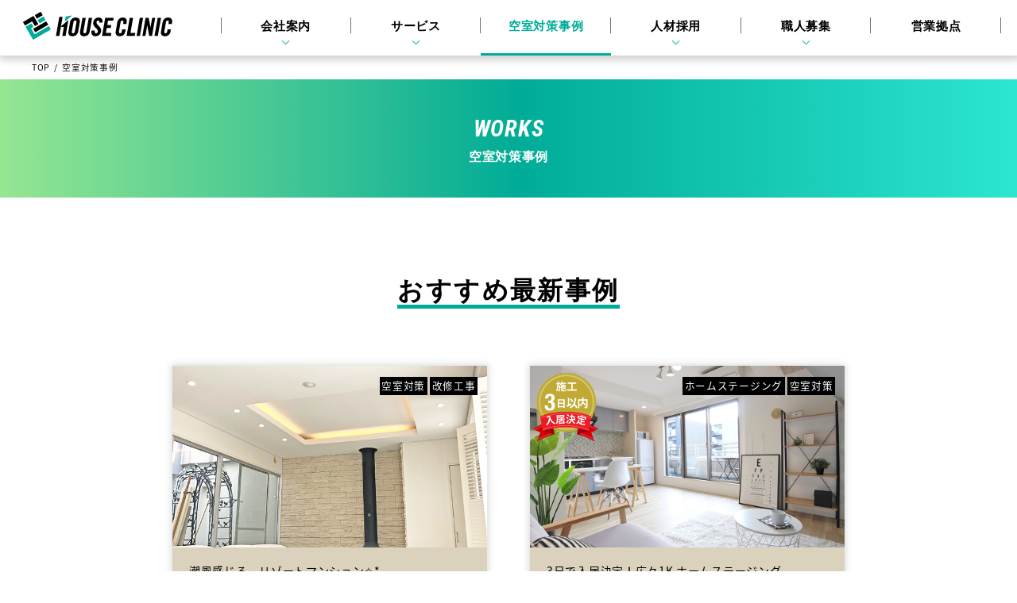

--- FILE ---
content_type: text/html; charset=UTF-8
request_url: https://houseclinic.co.jp/works/page/3/
body_size: 10620
content:
<!DOCTYPE html>
<html lang="ja">
<head>
<meta charset="utf-8">

<meta http-equiv="X-UA-Compatible" content="IE=edge">
<meta name="viewport" content="width=device-width, initial-scale=1.0">

<!--css-->
<link href="https://houseclinic.co.jp/admin/wp-content/themes/hc_ver01/css/common.css" rel="stylesheet">
<link rel="stylesheet" href="https://houseclinic.co.jp/admin/wp-content/themes/hc_ver01/style.css">
<link rel="stylesheet" href="https://houseclinic.co.jp/admin/wp-content/themes/hc_ver01/sp.css">
<link href="https://fonts.googleapis.com/earlyaccess/notosansjapanese.css" rel="stylesheet" >
<link href="https://fonts.googleapis.com/css?family=Roboto+Condensed:400i,700i,700" rel="stylesheet">
<link href="https://fonts.googleapis.com/css?family=Homemade+Apple" rel="stylesheet">

<!--javascript-->
<!--?php wp_deregister_script('jquery'); ?>-->
<script src="https://houseclinic.co.jp/admin/wp-content/themes/hc_ver01/js/jquery-3.2.1.min.js"></script>
<script src="https://houseclinic.co.jp/admin/wp-content/themes/hc_ver01/js/jquery.inview.js"></script>
<script src="https://houseclinic.co.jp/admin/wp-content/themes/hc_ver01/js/script.js"></script>
<script src="https://houseclinic.co.jp/admin/wp-content/themes/hc_ver01/js/jquery.cookie.js"></script>


<!--favicon-->
<link rel="shortcut icon" href="https://houseclinic.co.jp/admin/wp-content/themes/hc_ver01/img/favicon.ico">
<link rel="apple-touch-icon-precomposed" href="https://houseclinic.co.jp/admin/wp-content/themes/hc_ver01/img/favicon.ico">

	<style>img:is([sizes="auto" i], [sizes^="auto," i]) { contain-intrinsic-size: 3000px 1500px }</style>
	
		<!-- All in One SEO 4.9.2 - aioseo.com -->
		<title>空室対策事例 | 株式会社ハウスクリニック - Part 3</title>
	<meta name="robots" content="noindex, nofollow, max-image-preview:large" />
	<link rel="canonical" href="https://houseclinic.co.jp/works/page/3/" />
	<link rel="prev" href="https://houseclinic.co.jp/works/page/2/" />
	<link rel="next" href="https://houseclinic.co.jp/works/page/4/" />
	<meta name="generator" content="All in One SEO (AIOSEO) 4.9.2" />
		<meta property="og:locale" content="ja_JP" />
		<meta property="og:site_name" content="株式会社ハウスクリニック |" />
		<meta property="og:type" content="website" />
		<meta property="og:title" content="空室対策事例 | 株式会社ハウスクリニック - Part 3" />
		<meta property="og:url" content="https://houseclinic.co.jp/works/page/3/" />
		<script type="application/ld+json" class="aioseo-schema">
			{"@context":"https:\/\/schema.org","@graph":[{"@type":"BreadcrumbList","@id":"https:\/\/houseclinic.co.jp\/works\/page\/3\/#breadcrumblist","itemListElement":[{"@type":"ListItem","@id":"https:\/\/houseclinic.co.jp#listItem","position":1,"name":"\u30db\u30fc\u30e0","item":"https:\/\/houseclinic.co.jp","nextItem":{"@type":"ListItem","@id":"https:\/\/houseclinic.co.jp\/works\/#listItem","name":"\u4ee5\u4e0b\u306e\u305f\u3081\u306e\u30a2\u30fc\u30ab\u30a4\u30d6 %"}},{"@type":"ListItem","@id":"https:\/\/houseclinic.co.jp\/works\/#listItem","position":2,"name":"\u4ee5\u4e0b\u306e\u305f\u3081\u306e\u30a2\u30fc\u30ab\u30a4\u30d6 %","item":"https:\/\/houseclinic.co.jp\/works\/","nextItem":{"@type":"ListItem","@id":"https:\/\/houseclinic.co.jp\/works\/page\/3#listItem","name":"\u30da\u30fc\u30b8 3"},"previousItem":{"@type":"ListItem","@id":"https:\/\/houseclinic.co.jp#listItem","name":"\u30db\u30fc\u30e0"}},{"@type":"ListItem","@id":"https:\/\/houseclinic.co.jp\/works\/page\/3#listItem","position":3,"name":"\u30da\u30fc\u30b8 3","previousItem":{"@type":"ListItem","@id":"https:\/\/houseclinic.co.jp\/works\/#listItem","name":"\u4ee5\u4e0b\u306e\u305f\u3081\u306e\u30a2\u30fc\u30ab\u30a4\u30d6 %"}}]},{"@type":"CollectionPage","@id":"https:\/\/houseclinic.co.jp\/works\/page\/3\/#collectionpage","url":"https:\/\/houseclinic.co.jp\/works\/page\/3\/","name":"\u7a7a\u5ba4\u5bfe\u7b56\u4e8b\u4f8b | \u682a\u5f0f\u4f1a\u793e\u30cf\u30a6\u30b9\u30af\u30ea\u30cb\u30c3\u30af - Part 3","inLanguage":"ja","isPartOf":{"@id":"https:\/\/houseclinic.co.jp\/#website"},"breadcrumb":{"@id":"https:\/\/houseclinic.co.jp\/works\/page\/3\/#breadcrumblist"}},{"@type":"Organization","@id":"https:\/\/houseclinic.co.jp\/#organization","name":"\u682a\u5f0f\u4f1a\u793e\u30cf\u30a6\u30b9\u30af\u30ea\u30cb\u30c3\u30af","url":"https:\/\/houseclinic.co.jp\/"},{"@type":"WebSite","@id":"https:\/\/houseclinic.co.jp\/#website","url":"https:\/\/houseclinic.co.jp\/","name":"\u682a\u5f0f\u4f1a\u793e\u30cf\u30a6\u30b9\u30af\u30ea\u30cb\u30c3\u30af","inLanguage":"ja","publisher":{"@id":"https:\/\/houseclinic.co.jp\/#organization"}}]}
		</script>
		<!-- All in One SEO -->

		<!-- This site uses the Google Analytics by MonsterInsights plugin v8.10.1 - Using Analytics tracking - https://www.monsterinsights.com/ -->
							<script
				src="//www.googletagmanager.com/gtag/js?id=G-387XLNVY76"  data-cfasync="false" data-wpfc-render="false" type="text/javascript" async></script>
			<script data-cfasync="false" data-wpfc-render="false" type="text/javascript">
				var mi_version = '8.10.1';
				var mi_track_user = true;
				var mi_no_track_reason = '';
				
								var disableStrs = [
										'ga-disable-G-387XLNVY76',
														];

				/* Function to detect opted out users */
				function __gtagTrackerIsOptedOut() {
					for (var index = 0; index < disableStrs.length; index++) {
						if (document.cookie.indexOf(disableStrs[index] + '=true') > -1) {
							return true;
						}
					}

					return false;
				}

				/* Disable tracking if the opt-out cookie exists. */
				if (__gtagTrackerIsOptedOut()) {
					for (var index = 0; index < disableStrs.length; index++) {
						window[disableStrs[index]] = true;
					}
				}

				/* Opt-out function */
				function __gtagTrackerOptout() {
					for (var index = 0; index < disableStrs.length; index++) {
						document.cookie = disableStrs[index] + '=true; expires=Thu, 31 Dec 2099 23:59:59 UTC; path=/';
						window[disableStrs[index]] = true;
					}
				}

				if ('undefined' === typeof gaOptout) {
					function gaOptout() {
						__gtagTrackerOptout();
					}
				}
								window.dataLayer = window.dataLayer || [];

				window.MonsterInsightsDualTracker = {
					helpers: {},
					trackers: {},
				};
				if (mi_track_user) {
					function __gtagDataLayer() {
						dataLayer.push(arguments);
					}

					function __gtagTracker(type, name, parameters) {
						if (!parameters) {
							parameters = {};
						}

						if (parameters.send_to) {
							__gtagDataLayer.apply(null, arguments);
							return;
						}

						if (type === 'event') {
														parameters.send_to = monsterinsights_frontend.v4_id;
							var hookName = name;
							if (typeof parameters['event_category'] !== 'undefined') {
								hookName = parameters['event_category'] + ':' + name;
							}

							if (typeof MonsterInsightsDualTracker.trackers[hookName] !== 'undefined') {
								MonsterInsightsDualTracker.trackers[hookName](parameters);
							} else {
								__gtagDataLayer('event', name, parameters);
							}
							
													} else {
							__gtagDataLayer.apply(null, arguments);
						}
					}

					__gtagTracker('js', new Date());
					__gtagTracker('set', {
						'developer_id.dZGIzZG': true,
											});
										__gtagTracker('config', 'G-387XLNVY76', {"forceSSL":"true","link_attribution":"true"} );
															window.gtag = __gtagTracker;										(function () {
						/* https://developers.google.com/analytics/devguides/collection/analyticsjs/ */
						/* ga and __gaTracker compatibility shim. */
						var noopfn = function () {
							return null;
						};
						var newtracker = function () {
							return new Tracker();
						};
						var Tracker = function () {
							return null;
						};
						var p = Tracker.prototype;
						p.get = noopfn;
						p.set = noopfn;
						p.send = function () {
							var args = Array.prototype.slice.call(arguments);
							args.unshift('send');
							__gaTracker.apply(null, args);
						};
						var __gaTracker = function () {
							var len = arguments.length;
							if (len === 0) {
								return;
							}
							var f = arguments[len - 1];
							if (typeof f !== 'object' || f === null || typeof f.hitCallback !== 'function') {
								if ('send' === arguments[0]) {
									var hitConverted, hitObject = false, action;
									if ('event' === arguments[1]) {
										if ('undefined' !== typeof arguments[3]) {
											hitObject = {
												'eventAction': arguments[3],
												'eventCategory': arguments[2],
												'eventLabel': arguments[4],
												'value': arguments[5] ? arguments[5] : 1,
											}
										}
									}
									if ('pageview' === arguments[1]) {
										if ('undefined' !== typeof arguments[2]) {
											hitObject = {
												'eventAction': 'page_view',
												'page_path': arguments[2],
											}
										}
									}
									if (typeof arguments[2] === 'object') {
										hitObject = arguments[2];
									}
									if (typeof arguments[5] === 'object') {
										Object.assign(hitObject, arguments[5]);
									}
									if ('undefined' !== typeof arguments[1].hitType) {
										hitObject = arguments[1];
										if ('pageview' === hitObject.hitType) {
											hitObject.eventAction = 'page_view';
										}
									}
									if (hitObject) {
										action = 'timing' === arguments[1].hitType ? 'timing_complete' : hitObject.eventAction;
										hitConverted = mapArgs(hitObject);
										__gtagTracker('event', action, hitConverted);
									}
								}
								return;
							}

							function mapArgs(args) {
								var arg, hit = {};
								var gaMap = {
									'eventCategory': 'event_category',
									'eventAction': 'event_action',
									'eventLabel': 'event_label',
									'eventValue': 'event_value',
									'nonInteraction': 'non_interaction',
									'timingCategory': 'event_category',
									'timingVar': 'name',
									'timingValue': 'value',
									'timingLabel': 'event_label',
									'page': 'page_path',
									'location': 'page_location',
									'title': 'page_title',
								};
								for (arg in args) {
																		if (!(!args.hasOwnProperty(arg) || !gaMap.hasOwnProperty(arg))) {
										hit[gaMap[arg]] = args[arg];
									} else {
										hit[arg] = args[arg];
									}
								}
								return hit;
							}

							try {
								f.hitCallback();
							} catch (ex) {
							}
						};
						__gaTracker.create = newtracker;
						__gaTracker.getByName = newtracker;
						__gaTracker.getAll = function () {
							return [];
						};
						__gaTracker.remove = noopfn;
						__gaTracker.loaded = true;
						window['__gaTracker'] = __gaTracker;
					})();
									} else {
										console.log("");
					(function () {
						function __gtagTracker() {
							return null;
						}

						window['__gtagTracker'] = __gtagTracker;
						window['gtag'] = __gtagTracker;
					})();
									}
			</script>
				<!-- / Google Analytics by MonsterInsights -->
		<link rel='stylesheet' id='wp-block-library-css' href='https://houseclinic.co.jp/admin/wp-includes/css/dist/block-library/style.min.css?ver=6.8.3' type='text/css' media='all' />
<style id='classic-theme-styles-inline-css' type='text/css'>
/*! This file is auto-generated */
.wp-block-button__link{color:#fff;background-color:#32373c;border-radius:9999px;box-shadow:none;text-decoration:none;padding:calc(.667em + 2px) calc(1.333em + 2px);font-size:1.125em}.wp-block-file__button{background:#32373c;color:#fff;text-decoration:none}
</style>
<link rel='stylesheet' id='aioseo/css/src/vue/standalone/blocks/table-of-contents/global.scss-css' href='https://houseclinic.co.jp/admin/wp-content/plugins/all-in-one-seo-pack/dist/Lite/assets/css/table-of-contents/global.e90f6d47.css?ver=4.9.2' type='text/css' media='all' />
<style id='global-styles-inline-css' type='text/css'>
:root{--wp--preset--aspect-ratio--square: 1;--wp--preset--aspect-ratio--4-3: 4/3;--wp--preset--aspect-ratio--3-4: 3/4;--wp--preset--aspect-ratio--3-2: 3/2;--wp--preset--aspect-ratio--2-3: 2/3;--wp--preset--aspect-ratio--16-9: 16/9;--wp--preset--aspect-ratio--9-16: 9/16;--wp--preset--color--black: #000000;--wp--preset--color--cyan-bluish-gray: #abb8c3;--wp--preset--color--white: #ffffff;--wp--preset--color--pale-pink: #f78da7;--wp--preset--color--vivid-red: #cf2e2e;--wp--preset--color--luminous-vivid-orange: #ff6900;--wp--preset--color--luminous-vivid-amber: #fcb900;--wp--preset--color--light-green-cyan: #7bdcb5;--wp--preset--color--vivid-green-cyan: #00d084;--wp--preset--color--pale-cyan-blue: #8ed1fc;--wp--preset--color--vivid-cyan-blue: #0693e3;--wp--preset--color--vivid-purple: #9b51e0;--wp--preset--gradient--vivid-cyan-blue-to-vivid-purple: linear-gradient(135deg,rgba(6,147,227,1) 0%,rgb(155,81,224) 100%);--wp--preset--gradient--light-green-cyan-to-vivid-green-cyan: linear-gradient(135deg,rgb(122,220,180) 0%,rgb(0,208,130) 100%);--wp--preset--gradient--luminous-vivid-amber-to-luminous-vivid-orange: linear-gradient(135deg,rgba(252,185,0,1) 0%,rgba(255,105,0,1) 100%);--wp--preset--gradient--luminous-vivid-orange-to-vivid-red: linear-gradient(135deg,rgba(255,105,0,1) 0%,rgb(207,46,46) 100%);--wp--preset--gradient--very-light-gray-to-cyan-bluish-gray: linear-gradient(135deg,rgb(238,238,238) 0%,rgb(169,184,195) 100%);--wp--preset--gradient--cool-to-warm-spectrum: linear-gradient(135deg,rgb(74,234,220) 0%,rgb(151,120,209) 20%,rgb(207,42,186) 40%,rgb(238,44,130) 60%,rgb(251,105,98) 80%,rgb(254,248,76) 100%);--wp--preset--gradient--blush-light-purple: linear-gradient(135deg,rgb(255,206,236) 0%,rgb(152,150,240) 100%);--wp--preset--gradient--blush-bordeaux: linear-gradient(135deg,rgb(254,205,165) 0%,rgb(254,45,45) 50%,rgb(107,0,62) 100%);--wp--preset--gradient--luminous-dusk: linear-gradient(135deg,rgb(255,203,112) 0%,rgb(199,81,192) 50%,rgb(65,88,208) 100%);--wp--preset--gradient--pale-ocean: linear-gradient(135deg,rgb(255,245,203) 0%,rgb(182,227,212) 50%,rgb(51,167,181) 100%);--wp--preset--gradient--electric-grass: linear-gradient(135deg,rgb(202,248,128) 0%,rgb(113,206,126) 100%);--wp--preset--gradient--midnight: linear-gradient(135deg,rgb(2,3,129) 0%,rgb(40,116,252) 100%);--wp--preset--font-size--small: 13px;--wp--preset--font-size--medium: 20px;--wp--preset--font-size--large: 36px;--wp--preset--font-size--x-large: 42px;--wp--preset--spacing--20: 0.44rem;--wp--preset--spacing--30: 0.67rem;--wp--preset--spacing--40: 1rem;--wp--preset--spacing--50: 1.5rem;--wp--preset--spacing--60: 2.25rem;--wp--preset--spacing--70: 3.38rem;--wp--preset--spacing--80: 5.06rem;--wp--preset--shadow--natural: 6px 6px 9px rgba(0, 0, 0, 0.2);--wp--preset--shadow--deep: 12px 12px 50px rgba(0, 0, 0, 0.4);--wp--preset--shadow--sharp: 6px 6px 0px rgba(0, 0, 0, 0.2);--wp--preset--shadow--outlined: 6px 6px 0px -3px rgba(255, 255, 255, 1), 6px 6px rgba(0, 0, 0, 1);--wp--preset--shadow--crisp: 6px 6px 0px rgba(0, 0, 0, 1);}:where(.is-layout-flex){gap: 0.5em;}:where(.is-layout-grid){gap: 0.5em;}body .is-layout-flex{display: flex;}.is-layout-flex{flex-wrap: wrap;align-items: center;}.is-layout-flex > :is(*, div){margin: 0;}body .is-layout-grid{display: grid;}.is-layout-grid > :is(*, div){margin: 0;}:where(.wp-block-columns.is-layout-flex){gap: 2em;}:where(.wp-block-columns.is-layout-grid){gap: 2em;}:where(.wp-block-post-template.is-layout-flex){gap: 1.25em;}:where(.wp-block-post-template.is-layout-grid){gap: 1.25em;}.has-black-color{color: var(--wp--preset--color--black) !important;}.has-cyan-bluish-gray-color{color: var(--wp--preset--color--cyan-bluish-gray) !important;}.has-white-color{color: var(--wp--preset--color--white) !important;}.has-pale-pink-color{color: var(--wp--preset--color--pale-pink) !important;}.has-vivid-red-color{color: var(--wp--preset--color--vivid-red) !important;}.has-luminous-vivid-orange-color{color: var(--wp--preset--color--luminous-vivid-orange) !important;}.has-luminous-vivid-amber-color{color: var(--wp--preset--color--luminous-vivid-amber) !important;}.has-light-green-cyan-color{color: var(--wp--preset--color--light-green-cyan) !important;}.has-vivid-green-cyan-color{color: var(--wp--preset--color--vivid-green-cyan) !important;}.has-pale-cyan-blue-color{color: var(--wp--preset--color--pale-cyan-blue) !important;}.has-vivid-cyan-blue-color{color: var(--wp--preset--color--vivid-cyan-blue) !important;}.has-vivid-purple-color{color: var(--wp--preset--color--vivid-purple) !important;}.has-black-background-color{background-color: var(--wp--preset--color--black) !important;}.has-cyan-bluish-gray-background-color{background-color: var(--wp--preset--color--cyan-bluish-gray) !important;}.has-white-background-color{background-color: var(--wp--preset--color--white) !important;}.has-pale-pink-background-color{background-color: var(--wp--preset--color--pale-pink) !important;}.has-vivid-red-background-color{background-color: var(--wp--preset--color--vivid-red) !important;}.has-luminous-vivid-orange-background-color{background-color: var(--wp--preset--color--luminous-vivid-orange) !important;}.has-luminous-vivid-amber-background-color{background-color: var(--wp--preset--color--luminous-vivid-amber) !important;}.has-light-green-cyan-background-color{background-color: var(--wp--preset--color--light-green-cyan) !important;}.has-vivid-green-cyan-background-color{background-color: var(--wp--preset--color--vivid-green-cyan) !important;}.has-pale-cyan-blue-background-color{background-color: var(--wp--preset--color--pale-cyan-blue) !important;}.has-vivid-cyan-blue-background-color{background-color: var(--wp--preset--color--vivid-cyan-blue) !important;}.has-vivid-purple-background-color{background-color: var(--wp--preset--color--vivid-purple) !important;}.has-black-border-color{border-color: var(--wp--preset--color--black) !important;}.has-cyan-bluish-gray-border-color{border-color: var(--wp--preset--color--cyan-bluish-gray) !important;}.has-white-border-color{border-color: var(--wp--preset--color--white) !important;}.has-pale-pink-border-color{border-color: var(--wp--preset--color--pale-pink) !important;}.has-vivid-red-border-color{border-color: var(--wp--preset--color--vivid-red) !important;}.has-luminous-vivid-orange-border-color{border-color: var(--wp--preset--color--luminous-vivid-orange) !important;}.has-luminous-vivid-amber-border-color{border-color: var(--wp--preset--color--luminous-vivid-amber) !important;}.has-light-green-cyan-border-color{border-color: var(--wp--preset--color--light-green-cyan) !important;}.has-vivid-green-cyan-border-color{border-color: var(--wp--preset--color--vivid-green-cyan) !important;}.has-pale-cyan-blue-border-color{border-color: var(--wp--preset--color--pale-cyan-blue) !important;}.has-vivid-cyan-blue-border-color{border-color: var(--wp--preset--color--vivid-cyan-blue) !important;}.has-vivid-purple-border-color{border-color: var(--wp--preset--color--vivid-purple) !important;}.has-vivid-cyan-blue-to-vivid-purple-gradient-background{background: var(--wp--preset--gradient--vivid-cyan-blue-to-vivid-purple) !important;}.has-light-green-cyan-to-vivid-green-cyan-gradient-background{background: var(--wp--preset--gradient--light-green-cyan-to-vivid-green-cyan) !important;}.has-luminous-vivid-amber-to-luminous-vivid-orange-gradient-background{background: var(--wp--preset--gradient--luminous-vivid-amber-to-luminous-vivid-orange) !important;}.has-luminous-vivid-orange-to-vivid-red-gradient-background{background: var(--wp--preset--gradient--luminous-vivid-orange-to-vivid-red) !important;}.has-very-light-gray-to-cyan-bluish-gray-gradient-background{background: var(--wp--preset--gradient--very-light-gray-to-cyan-bluish-gray) !important;}.has-cool-to-warm-spectrum-gradient-background{background: var(--wp--preset--gradient--cool-to-warm-spectrum) !important;}.has-blush-light-purple-gradient-background{background: var(--wp--preset--gradient--blush-light-purple) !important;}.has-blush-bordeaux-gradient-background{background: var(--wp--preset--gradient--blush-bordeaux) !important;}.has-luminous-dusk-gradient-background{background: var(--wp--preset--gradient--luminous-dusk) !important;}.has-pale-ocean-gradient-background{background: var(--wp--preset--gradient--pale-ocean) !important;}.has-electric-grass-gradient-background{background: var(--wp--preset--gradient--electric-grass) !important;}.has-midnight-gradient-background{background: var(--wp--preset--gradient--midnight) !important;}.has-small-font-size{font-size: var(--wp--preset--font-size--small) !important;}.has-medium-font-size{font-size: var(--wp--preset--font-size--medium) !important;}.has-large-font-size{font-size: var(--wp--preset--font-size--large) !important;}.has-x-large-font-size{font-size: var(--wp--preset--font-size--x-large) !important;}
:where(.wp-block-post-template.is-layout-flex){gap: 1.25em;}:where(.wp-block-post-template.is-layout-grid){gap: 1.25em;}
:where(.wp-block-columns.is-layout-flex){gap: 2em;}:where(.wp-block-columns.is-layout-grid){gap: 2em;}
:root :where(.wp-block-pullquote){font-size: 1.5em;line-height: 1.6;}
</style>
<link rel='stylesheet' id='contact-form-7-css' href='https://houseclinic.co.jp/admin/wp-content/plugins/contact-form-7/includes/css/styles.css?ver=5.1.9' type='text/css' media='all' />
<link rel='stylesheet' id='contact-form-7-confirm-css' href='https://houseclinic.co.jp/admin/wp-content/plugins/contact-form-7-add-confirm/includes/css/styles.css?ver=5.1' type='text/css' media='all' />
<link rel='stylesheet' id='wp-pagenavi-css' href='https://houseclinic.co.jp/admin/wp-content/plugins/wp-pagenavi/pagenavi-css.css?ver=2.70' type='text/css' media='all' />
<link rel='stylesheet' id='cf7cf-style-css' href='https://houseclinic.co.jp/admin/wp-content/plugins/cf7-conditional-fields/style.css?ver=2.3.1' type='text/css' media='all' />
<script type="text/javascript" src="https://houseclinic.co.jp/admin/wp-content/plugins/google-analytics-for-wordpress/assets/js/frontend-gtag.min.js?ver=8.10.1" id="monsterinsights-frontend-script-js"></script>
<script data-cfasync="false" data-wpfc-render="false" type="text/javascript" id='monsterinsights-frontend-script-js-extra'>/* <![CDATA[ */
var monsterinsights_frontend = {"js_events_tracking":"true","download_extensions":"doc,pdf,ppt,zip,xls,docx,pptx,xlsx","inbound_paths":"[{\"path\":\"\\\/go\\\/\",\"label\":\"affiliate\"},{\"path\":\"\\\/recommend\\\/\",\"label\":\"affiliate\"}]","home_url":"https:\/\/houseclinic.co.jp","hash_tracking":"false","ua":"","v4_id":"G-387XLNVY76"};/* ]]> */
</script>
<script type="text/javascript" src="https://houseclinic.co.jp/admin/wp-includes/js/jquery/jquery.min.js?ver=3.7.1" id="jquery-core-js"></script>
<script type="text/javascript" src="https://houseclinic.co.jp/admin/wp-includes/js/jquery/jquery-migrate.min.js?ver=3.4.1" id="jquery-migrate-js"></script>
<link rel="https://api.w.org/" href="https://houseclinic.co.jp/wp-json/" /><style>.simplemap img{max-width:none !important;padding:0 !important;margin:0 !important;}.staticmap,.staticmap img{max-width:100% !important;height:auto !important;}.simplemap .simplemap-content{display:none;}</style>
<script>var google_map_api_key = "AIzaSyAVJRJYga6ZIRuSYsPDBFSPYIO5JTNDaRg";</script></head>
  
<body class="%e6%bd%ae%e9%a2%a8%e6%84%9f%e3%81%98%e3%82%8b%e3%80%81%e3%83%aa%e3%82%be%e3%83%bc%e3%83%88%e3%83%9e%e3%83%b3%e3%82%b7%e3%83%a7%e3%83%b3%e2%9c%a7%e3%80%82">
<!-- header -->
<header id="top" class="scrolled">
  <div class="header_box">
      <p class="logo">
       <a href="https://houseclinic.co.jp"><img src="https://houseclinic.co.jp/admin/wp-content/themes/hc_ver01/img/common/logo.png" class="pc_cont" alt="ハウスクリニック"><img src="https://houseclinic.co.jp/admin/wp-content/themes/hc_ver01/img/common/nav_logo.svg" class="sp_cont" alt=""></a>
      </p>
      <nav>
      <p class="menu"></p>
      <div class="menu_box">
        <ul>
          <li class="nav_logo"><a href="https://houseclinic.co.jp"><img src="https://houseclinic.co.jp/admin/wp-content/themes/hc_ver01/img/common/nav_logo.svg" alt="ハウスクリニック"></a></li>
          <li class="parent " >
            <span><a href="https://houseclinic.co.jp/company/"><span>COMPANY PROFILE</span>会社案内</a></span>
            <div class="lt15">
              <ul>
                <li class="menu_head">
                  <p><span>COMPANY PROFILE</span>会社案内</p>
                  <a href="https://houseclinic.co.jp/company/"><span>Company Profile top</span><span>会社案内TOP</span></a>
                </li>
                <li><a href="https://houseclinic.co.jp/company/message/" class="shadow_btn"><span>代表挨拶</span><img src="https://houseclinic.co.jp/admin/wp-content/themes/hc_ver01/img/common/mn0202.jpg" alt="代表挨拶"></a></li>
                <li><a href="https://houseclinic.co.jp/company/profile/" class="shadow_btn"><span>会社概要</span><img src="https://houseclinic.co.jp/admin/wp-content/themes/hc_ver01/img/common/mn0203.jpg" alt="会社概要"></a></li>
                <li><a href="https://houseclinic.co.jp/company/history/" class="shadow_btn"><span>沿革</span><img src="https://houseclinic.co.jp/admin/wp-content/themes/hc_ver01/img/common/mn0204.jpg" alt="沿革"></a></li>
                <li><a href="https://houseclinic.co.jp/company/initiatives/" class="shadow_btn"><span class="column02">企業の<br class="pc_cont">取り組み</span><img src="https://houseclinic.co.jp/admin/wp-content/themes/hc_ver01/img/common/mn0205.jpg" alt="企業の取り組み"></a></li>
              </ul>
            </div>  
          </li>
          <li class="parent ">
            <span><a href="https://houseclinic.co.jp/service/"><span>SERVICES</span>サービス</a></span>
            <div class="lt15">
              <ul>
                <li class="menu_head">
                  <p><span>SERVICES</span>サービス</p>
                  <a href="https://houseclinic.co.jp/service/"><span>Services top</span><span>サービスTOP</span></a>
                </li>
                <li><a href="https://houseclinic.co.jp/service/restoration/" class="shadow_btn"><span>原状回復工事</span><img src="https://houseclinic.co.jp/admin/wp-content/themes/hc_ver01/img/common/mn0302.jpg" alt="原状回復工事"></a></li>
                <li><a href="https://houseclinic.co.jp/service/retirement-witness/" class="shadow_btn"><span>退去立会代行</span><img src="https://houseclinic.co.jp/admin/wp-content/themes/hc_ver01/img/common/mn0303.jpg" alt="退去立会代行"></a></li>
                <li><a href="https://houseclinic.co.jp/service/avoid-vacancies/" class="shadow_btn"><span>空室対策</span><img src="https://houseclinic.co.jp/admin/wp-content/themes/hc_ver01/img/common/mn0304.jpg" alt="空室対策"></a></li>
                <li><a href="https://houseclinic.co.jp/service/property-value/" class="shadow_btn"><span class="column02">物件価値<br class="pc_cont">維持向上</span><img src="https://houseclinic.co.jp/admin/wp-content/themes/hc_ver01/img/common/mn0305.jpg" alt="物件価値維持向上"></a></li>
                <li><a href="https://houseclinic.co.jp/service/owners-support/" class="shadow_btn"><span class="column02">オーナー<br class="pc_cont">サポート</span><img src="https://houseclinic.co.jp/admin/wp-content/themes/hc_ver01/img/common/mn0306.jpg" alt="オーナーサポート"></a></li>
              </ul>
            </div>  
          </li>
          <li class="active"><span><a href="https://houseclinic.co.jp/works/"><span>WORKS</span>空室対策事例</a></span></li>
          <li class="parent nav_recruit">
            <span><a href="https://recruit.houseclinic.co.jp/"><span>RECRUIT</span>人材採用</a></span>
            <div class="lt15">
              <ul>
                <li class="menu_head">
                  <p><span>RECRUIT</span>人材採用</p>
                  <a href="https://recruit.houseclinic.co.jp/"><span>Recruit top</span><span>人材採用TOP</span></a>
                </li>
                <li>
                  <span><a href="https://recruit.houseclinic.co.jp/about/">ハウスクリニックについて</a></span>
                  <ul>
                    <li><a href="https://recruit.houseclinic.co.jp/about/#anc01">ビジネスモデル</a></li>
                    <li><a href="https://recruit.houseclinic.co.jp/about/#anc02">使命・理念・行動指針</a></li>
                    <li><a href="https://recruit.houseclinic.co.jp/about/#anc03">社風や雰囲気</a></li>
                    <li><a href="https://recruit.houseclinic.co.jp/about/#anc04">社内イベント</a></li>
                  </ul>  
                  <ul>
                    <li><a href="https://recruit.houseclinic.co.jp/about/#anc05">ハウスクリニックグループ</a></li>
                    <li><a href="https://recruit.houseclinic.co.jp/about/#anc06">求める人物像</a></li>
                    <li><a href="https://recruit.houseclinic.co.jp/about/#anc07">キャリアパス</a></li>
                  </ul> 
                </li>
                <li>
                  <span><a href="https://recruit.houseclinic.co.jp/#job_list">仕事紹介</a></span>
                  <ul>
                    <li><a href="https://recruit.houseclinic.co.jp/job01">総合職（リフォームアドバイザー）</a></li>
                    <li><a href="https://recruit.houseclinic.co.jp/job02">総合職（リフォームディレクター）</a></li>
                    <li><a href="https://recruit.houseclinic.co.jp/job05">技術（リフォームクラフター）</a></li>
                    <li><a href="https://recruit.houseclinic.co.jp/job03">企画（プランナー）</a></li>
                    <li><a href="https://recruit.houseclinic.co.jp/job04">システム</a></li>
                    <li><a href="https://recruit.houseclinic.co.jp/job06">営業事務</a></li>
                  </ul> 
                </li>
                <li>
                  <span><a href="https://recruit.houseclinic.co.jp/search/">人材募集一覧</a></span>
                  <span><a href="https://recruit.houseclinic.co.jp/graduate/">新卒採用</a></span>
                  <span><a href="https://houseclinic.co.jp/service/">サービス</a></span>
                  <span><a href="https://houseclinic.co.jp/service/">企業サイト</a></span>
                </li>
              </ul>
            </div> 
          </li>
          <li class="parent ">
            <span><a href="https://houseclinic.co.jp/craftsman/"><span>CRAFTSMAN</span>職人募集</a></span>
            <div class="lt15">
              <ul>
                <li class="menu_head">
                  <p><span>CRAFTSMAN</span>職人募集</p>
                </li>
                <li><a href="https://houseclinic.co.jp/craftsman/" class="shadow_btn"><span>職人募集</span><img src="https://houseclinic.co.jp/admin/wp-content/themes/hc_ver01/img/common/mn0602.jpg" alt="職人募集"></a></li>
                <li><a href="https://houseclinic.co.jp/craftsman/meister/" class="shadow_btn"><span class="column02">独立支援 <br class="pc_cont">マイスター制度</span><img src="https://houseclinic.co.jp/admin/wp-content/themes/hc_ver01/img/common/mn0603.jpg" alt="独立支援 マイスター制度"></a></li>
                <li><a href="https://houseclinic.co.jp/voice/" class="shadow_btn"><span>職人の声</span><img src="https://houseclinic.co.jp/admin/wp-content/themes/hc_ver01/img/common/mn0604.jpg" alt="職人の声"></a></li>
              </ul>
            </div>  
          </li>
          <li ><span><a href="https://houseclinic.co.jp/office/"><span>OFFICES</span>営業拠点</a></span></li>
        </ul>
        <ul class="sn_btn">
          <li><a href="https://www.instagram.com/houseclinic_recruit" target="_blank"><img src="https://houseclinic.co.jp/admin/wp-content/themes/hc_ver01/img/common/h_is.svg" alt="instagram" class="pc_cont"><img src="https://houseclinic.co.jp/admin/wp-content/themes/hc_ver01/img/common/h_is_sp.svg" alt="instagram" class="sp_cont"></a></li>
          <li><a href="https://www.facebook.com/houseclinic.recruit" target="_blank"><img src="https://houseclinic.co.jp/admin/wp-content/themes/hc_ver01/img/common/h_fb_pc.svg" alt="facebook" class="pc_cont"><img src="https://houseclinic.co.jp/admin/wp-content/themes/hc_ver01/img/common/h_fb.svg" alt="facebook" class="sp_cont"></a></li>
          <li><a href="https://www.youtube.com/channel/UCiwh8jrCxLUFJRYDLP83Ukw/" target="_blank"><img src="https://houseclinic.co.jp/admin/wp-content/themes/hc_ver01/img/common/h_yt_pc.svg" alt="youtube" class="pc_cont"><img src="https://houseclinic.co.jp/admin/wp-content/themes/hc_ver01/img/common/h_yt.svg" alt="youtube" class="sp_cont"></a></li>
        </ul> 
        <p class="close"><span>閉じる</span></p>
      </div>
    </nav>
  </div>
</header>
<!-- header -->

<main class="works"><div class="breadcrumb" typeof="BreadcrumbList" vocab="https://schema.org/">
    <span property="itemListElement" typeof="ListItem"><a property="item" typeof="WebPage" title="Go to 株式会社ハウスクリニック." href="https://houseclinic.co.jp" class="home" ><span property="name">TOP</span></a><meta property="position" content="1"></span><span property="itemListElement" typeof="ListItem"><span property="name" class="archive post-works-archive current-item">空室対策事例</span><meta property="url" content="https://houseclinic.co.jp/works/"><meta property="position" content="2"></span></div>
  <article> 
    <div class="page_title">
      <h1 class="p_title"><span>WORKS</span>空室対策事例</h1>
    </div>

    
    <section class="works_list">
      <h2 class="h2_sub"><span>おすすめ最新事例</span></h2>
      <ul>
                <li>
          <a href="https://houseclinic.co.jp/works/3975/">
                        <figure><img src="https://houseclinic.co.jp/admin/wp-content/uploads/2020/05/0e2fe0c8b7b3d12244801eba01f1ab7c.jpg" alt="潮風感じる、リゾートマンション✧*。"></figure>
            
                                    <ul>
              <li>空室対策</li><li>改修工事</li>            </ul>
            <div class=" ">
              <p>
                潮風感じる、リゾートマンション✧*。              </p>
            </div>
            <p class="detail">詳しく見る</p>
          </a>  
        </li> 
                <li>
          <a href="https://houseclinic.co.jp/works/3959/">
                        <figure><img src="https://houseclinic.co.jp/admin/wp-content/uploads/2020/05/d9b6008cee1b4f13a20887a485a8e41c.jpg" alt="3日で入居決定！広々1K ホームステージング"></figure>
            
                          <img src="https://houseclinic.co.jp/admin/wp-content/themes/hc_ver01/img/sub/3days.png" alt="施工3日以内入居決定">
                        <ul>
              <li>ホームステージング</li><li>空室対策</li>            </ul>
            <div class=" ">
              <p>
                3日で入居決定！広々1K ホームステージング              </p>
            </div>
            <p class="detail">詳しく見る</p>
          </a>  
        </li> 
                <li>
          <a href="https://houseclinic.co.jp/works/3835/">
                        <figure><img src="https://houseclinic.co.jp/admin/wp-content/uploads/2020/03/IMG_6205K.jpg" alt="工事中に入居決定&#x203c;ローコストリノベーション"></figure>
            
                          <img src="https://houseclinic.co.jp/admin/wp-content/themes/hc_ver01/img/sub/3days.png" alt="施工3日以内入居決定">
                        <ul>
              <li>空室対策</li>            </ul>
            <div class=" ">
              <p>
                工事中に入居決定&#x203c;ローコストリノベーショ…              </p>
            </div>
            <p class="detail">詳しく見る</p>
          </a>  
        </li> 
                <li>
          <a href="https://houseclinic.co.jp/works/3658/">
                        <figure><img src="https://houseclinic.co.jp/admin/wp-content/uploads/2020/02/1f6bb7b3433127628b6976c2b0eede2e.jpg" alt="石目調の床が映える、シンプルスタイル"></figure>
            
                                    <ul>
              <li>空室対策</li><li>オフィス／店舗</li>            </ul>
            <div class=" ">
              <p>
                石目調の床が映える、シンプルスタイル              </p>
            </div>
            <p class="detail">詳しく見る</p>
          </a>  
        </li> 
                <li>
          <a href="https://houseclinic.co.jp/works/3557/">
                        <figure><img src="https://houseclinic.co.jp/admin/wp-content/uploads/2020/01/IMG_5632k.jpg" alt="夜景が映える、ナチュラルシックな空間"></figure>
            
                                    <ul>
              <li>空室対策</li><li>改修工事</li>            </ul>
            <div class=" ">
              <p>
                夜景が映える、ナチュラルシックな空間              </p>
            </div>
            <p class="detail">詳しく見る</p>
          </a>  
        </li> 
                <li>
          <a href="https://houseclinic.co.jp/works/3592/">
                        <figure><img src="https://houseclinic.co.jp/admin/wp-content/uploads/2020/01/1-3.jpg" alt="和モダンテイストの事務所廊下"></figure>
            
                                    <ul>
              <li>オフィス／店舗</li>            </ul>
            <div class=" ">
              <p>
                和モダンテイストの事務所廊下              </p>
            </div>
            <p class="detail">詳しく見る</p>
          </a>  
        </li> 
                <li>
          <a href="https://houseclinic.co.jp/works/3536/">
                        <figure><img src="https://houseclinic.co.jp/admin/wp-content/uploads/2020/01/5310cc522cc8d64ba553d999198fb919.jpg" alt="ヨーロピアン風 .:*パステルカラーで作る、エステサロン"></figure>
            
                                    <ul>
              <li>オフィス／店舗</li>            </ul>
            <div class=" ">
              <p>
                ヨーロピアン風 .:*パステルカラーで作る、エステサロ…              </p>
            </div>
            <p class="detail">詳しく見る</p>
          </a>  
        </li> 
                <li>
          <a href="https://houseclinic.co.jp/works/3831/">
                        <figure><img src="https://houseclinic.co.jp/admin/wp-content/uploads/2020/03/df7a2622f7c6ff8e2396b6e087ce71f9.jpg" alt="フルスケルトンを活かしたデザインリフォーム"></figure>
            
                                    <ul>
              <li>空室対策</li><li>改修工事</li>            </ul>
            <div class=" ">
              <p>
                フルスケルトンを活かしたデザインリフォーム              </p>
            </div>
            <p class="detail">詳しく見る</p>
          </a>  
        </li> 
                <li>
          <a href="https://houseclinic.co.jp/works/3512/">
                        <figure><img src="https://houseclinic.co.jp/admin/wp-content/uploads/2020/01/IMG_5029.jpg" alt="グレイッシュ×ブラウンカラーでシックな空間作り"></figure>
            
                                    <ul>
              <li>空室対策</li>            </ul>
            <div class=" ">
              <p>
                グレイッシュ×ブラウンカラーでシックな空間作り              </p>
            </div>
            <p class="detail">詳しく見る</p>
          </a>  
        </li> 
                <li>
          <a href="https://houseclinic.co.jp/works/3796/">
                        <figure><img src="https://houseclinic.co.jp/admin/wp-content/uploads/2020/03/IMG_4142.jpg" alt="家具設置後、２週間で入居決定！ホームステージング"></figure>
            
                        <img src="https://houseclinic.co.jp/admin/wp-content/themes/hc_ver01/img/sub/15days.png" alt="施工15日以内入居決定">
                        <ul>
              <li>ホームステージング</li><li>空室対策</li>            </ul>
            <div class=" ">
              <p>
                家具設置後、２週間で入居決定！ホームステージング              </p>
            </div>
            <p class="detail">詳しく見る</p>
          </a>  
        </li> 
                <div class='wp-pagenavi' role='navigation'>
<a class="previouspostslink" rel="prev" aria-label="前のページ" href="https://houseclinic.co.jp/works/page/2/">&lt;</a><a class="page smaller" title="ページ 1" href="https://houseclinic.co.jp/works/">1</a><a class="page smaller" title="ページ 2" href="https://houseclinic.co.jp/works/page/2/">2</a><span aria-current='page' class='current'>3</span><a class="page larger" title="ページ 4" href="https://houseclinic.co.jp/works/page/4/">4</a><a class="page larger" title="ページ 5" href="https://houseclinic.co.jp/works/page/5/">5</a><span class='extend'>...</span><a class="nextpostslink" rel="next" aria-label="次のページ" href="https://houseclinic.co.jp/works/page/4/">&gt;</a><a class="last" aria-label="Last Page" href="https://houseclinic.co.jp/works/page/22/">&gt;&gt;</a>
</div>      </ul>  
    </section>
    
    <section class="work_search">
      <h2 class="h2_sub"><span>事例検索</span></h2>
      <ul>
        <li>
          <dl>
            <dt class="lr">カテゴリーで探す</dt>
            <dd>
              <ul>
              <li><a href="https://houseclinic.co.jp/works_cat/%e3%83%9b%e3%83%bc%e3%83%a0%e3%82%b9%e3%83%86%e3%83%bc%e3%82%b8%e3%83%b3%e3%82%b0/">ホームステージング</a></li><li><a href="https://houseclinic.co.jp/works_cat/reform/">空室対策</a></li><li><a href="https://houseclinic.co.jp/works_cat/repair-work/">改修工事</a></li><li><a href="https://houseclinic.co.jp/works_cat/print/">プリントクロス／シート</a></li><li><a href="https://houseclinic.co.jp/works_cat/repair/">原状回復</a></li><li><a href="https://houseclinic.co.jp/works_cat/office_store/">オフィス／店舗</a></li><li><a href="https://houseclinic.co.jp/works_cat/external-structure/">外構</a></li> 
                <li><a href="/works_day/3days/">3日以内入居</a></li>
                <li><a href="/works_day/15days/">15日以内入居</a></li>
                <li><a href="/works_day/30days/">30日以内入居</a></li>
              </ul>  
            </dd>
          </dl>  
        </li>
        <!--
        <li>
          <dl>
            <dt class="lr">工事内容で探す</dt>
            <dd>
              <ul>
              <li><a href="https://houseclinic.co.jp/works_kind/%e3%82%a4%e3%83%b3%e3%83%86%e3%83%aa%e3%82%a2%e8%a8%ad%e7%bd%ae/">インテリア設置</a></li><li><a href="https://houseclinic.co.jp/works_kind/original/">オリジナル造作</a></li><li><a href="https://houseclinic.co.jp/works_kind/floorplan/">間取り変更</a></li><li><a href="https://houseclinic.co.jp/works_kind/water-supply/">水道工事</a></li><li><a href="https://houseclinic.co.jp/works_kind/elegas/">電気／ガス工事</a></li><li><a href="https://houseclinic.co.jp/works_kind/painting/">塗装工事</a></li><li><a href="https://houseclinic.co.jp/works_kind/genera/">雑工事</a></li><li><a href="https://houseclinic.co.jp/works_kind/floor/">フロア工事</a></li><li><a href="https://houseclinic.co.jp/works_kind/cross/">クロス工事</a></li><li><a href="https://houseclinic.co.jp/works_kind/cleaning/">クリーニング</a></li> 
              </ul>  
            </dd>
          </dl>  
        </li>
        <li>
          <dl>
            <dt class="lr">施工部位で探す</dt>
            <dd>
              <ul>
              <li><a href="https://houseclinic.co.jp/works_part/ldk/">LDK</a></li><li><a href="https://houseclinic.co.jp/works_part/%e5%bb%8a%e4%b8%8b/">廊下</a></li><li><a href="https://houseclinic.co.jp/works_part/entrance/">玄関</a></li><li><a href="https://houseclinic.co.jp/works_part/western-style_room/">洋室</a></li><li><a href="https://houseclinic.co.jp/works_part/japanese-style_room/">和室</a></li><li><a href="https://houseclinic.co.jp/works_part/storage/">収納</a></li><li><a href="https://houseclinic.co.jp/works_part/kitchen/">キッチン</a></li><li><a href="https://houseclinic.co.jp/works_part/toilet/">トイレ</a></li><li><a href="https://houseclinic.co.jp/works_part/washroom/">洗面所</a></li><li><a href="https://houseclinic.co.jp/works_part/bathroom/">浴室</a></li> 
              </ul>  
            </dd>
          </dl>  
        </li>
        -->
      </ul>  
    </section>
  </article>
</main>
<footer class="inview">
  <div class="footer_box">
    <p class="pagetop"><img src="https://houseclinic.co.jp/admin/wp-content/themes/hc_ver01/img/common/pagetop.png" alt="ページトップ"></p>
    <p class="f_logo"><a href="https://houseclinic.co.jp"><img src="https://houseclinic.co.jp/admin/wp-content/themes/hc_ver01/img/common/f_logo.svg" alt="ハウスクリニック"></a></p>
    <ul class="media_link">
      <li><a href="https://www.instagram.com/houseclinic_recruit" target="_blank"><img src="https://houseclinic.co.jp/admin/wp-content/themes/hc_ver01/img/common/ico_is.png" alt="instagram"></a></li>
      <li><a href="https://www.facebook.com/houseclinic.recruit" target="_blank"><img src="https://houseclinic.co.jp/admin/wp-content/themes/hc_ver01/img/common/ico_fb.png" alt="facebook"></a></li>
      <li><a href="https://www.youtube.com/channel/UCiwh8jrCxLUFJRYDLP83Ukw/" target="_blank"><img src="https://houseclinic.co.jp/admin/wp-content/themes/hc_ver01/img/common/ico_yt.png" alt="youtube"></a></li>
    </ul>
    <div>
      <div>
      <ul>
        <li class="parent"><a href="https://houseclinic.co.jp/company/">会社案内</a></li>
        <li><a href="https://houseclinic.co.jp/company/profile/">会社概要</a></li>
        <li><a href="https://houseclinic.co.jp/company/message/">代表挨拶</a></li>
        <li><a href="https://houseclinic.co.jp/company/history/">沿革</a></li>
        <li><a href="https://houseclinic.co.jp/company/initiatives/">企業の取り組み</a></li>
      </ul>
      <ul>
        <li class="parent"><a href="https://houseclinic.co.jp/service/">サービス・事業概要</a></li>
        <li><a href="https://houseclinic.co.jp/service/restoration/">原状回復工事</a></li>
        <li><a href="https://houseclinic.co.jp/service/retirement-witness/">退去立会代行</a></li>
        <li><a href="https://houseclinic.co.jp/service/avoid-vacancies/">空室対策</a></li>
        <li><a href="https://houseclinic.co.jp/service/property-value/">物件価値維持向上</a></li>
        <li><a href="https://houseclinic.co.jp/service/owners-support/">オーナーサポート</a></li>
      </ul>
      <ul>
        <li class="parent"><span><a href="https://houseclinic.co.jp/office/">営業拠点</a></span></li>
        <li class="parent"><span><a href="https://houseclinic.co.jp/works/">空室対策事例</a></span></li>
        <li class="parent"><a href="https://houseclinic.co.jp/information/">お知らせ</a></li>
        <li class="parent"><a href="https://houseclinic.co.jp/column/">コラム</a></li>
      </ul>
      <ul>
        <li class="parent"><a href="https://recruit.houseclinic.co.jp">採用情報</a></li>
        <li><a href="https://recruit.houseclinic.co.jp/about/">ハウスクリニックについて</a></li>
        <li><a href="https://recruit.houseclinic.co.jp/#job_list">仕事紹介</a></li>
        <li><span><a href="https://recruit.houseclinic.co.jp/search/">人材募集一覧</a></span></li>
        <li class="parent"><a href="https://houseclinic.co.jp/craftsman/">職人募集</a></li>
        <li><a href="https://houseclinic.co.jp/craftsman/meister/">独立支援 マイスター制度</a></li>
        <li><a href="https://houseclinic.co.jp/voice/">職人の声</a></li>
      </ul>
      </div>  
      <!--
      <ul class="trapezoid">
        <li><a href="https://houseclinic.co.jp/#" class="lt45">CATALOG</a></li>
      </ul>
      -->
    </div> 
  </div>
  <div class="footer_bottom">
    <div>
      <ul>
        <li><a href="https://houseclinic.co.jp/privacy/">個人情報保護方針</a></li>
        <li><a href="https://houseclinic.co.jp/socialmedia_policy/">ソーシャルメディアポリシー</a></li>
        <li><a href="https://houseclinic.co.jp/sitemap/">サイトマップ</a></li>
        <li><a href="https://houseclinic.co.jp/contact/">お問い合わせ</a></li>
      </ul>
      <p>Copyright(c)HOUSECLINIC.CLT.</p>
    </div>
  </div>  
</footer>
<script type="speculationrules">
{"prefetch":[{"source":"document","where":{"and":[{"href_matches":"\/*"},{"not":{"href_matches":["\/admin\/wp-*.php","\/admin\/wp-admin\/*","\/admin\/wp-content\/uploads\/*","\/admin\/wp-content\/*","\/admin\/wp-content\/plugins\/*","\/admin\/wp-content\/themes\/hc_ver01\/*","\/*\\?(.+)"]}},{"not":{"selector_matches":"a[rel~=\"nofollow\"]"}},{"not":{"selector_matches":".no-prefetch, .no-prefetch a"}}]},"eagerness":"conservative"}]}
</script>
<script type="module"  src="https://houseclinic.co.jp/admin/wp-content/plugins/all-in-one-seo-pack/dist/Lite/assets/table-of-contents.95d0dfce.js?ver=4.9.2" id="aioseo/js/src/vue/standalone/blocks/table-of-contents/frontend.js-js"></script>
<script type="text/javascript" id="contact-form-7-js-extra">
/* <![CDATA[ */
var wpcf7 = {"apiSettings":{"root":"https:\/\/houseclinic.co.jp\/wp-json\/contact-form-7\/v1","namespace":"contact-form-7\/v1"}};
/* ]]> */
</script>
<script type="text/javascript" src="https://houseclinic.co.jp/admin/wp-content/plugins/contact-form-7/includes/js/scripts.js?ver=5.1.9" id="contact-form-7-js"></script>
<script type="text/javascript" src="https://houseclinic.co.jp/admin/wp-includes/js/jquery/jquery.form.min.js?ver=4.3.0" id="jquery-form-js"></script>
<script type="text/javascript" src="https://houseclinic.co.jp/admin/wp-content/plugins/contact-form-7-add-confirm/includes/js/scripts.js?ver=5.1" id="contact-form-7-confirm-js"></script>
<script type="text/javascript" id="wpcf7cf-scripts-js-extra">
/* <![CDATA[ */
var wpcf7cf_global_settings = {"ajaxurl":"https:\/\/houseclinic.co.jp\/admin\/wp-admin\/admin-ajax.php"};
/* ]]> */
</script>
<script type="text/javascript" src="https://houseclinic.co.jp/admin/wp-content/plugins/cf7-conditional-fields/js/scripts.js?ver=2.3.1" id="wpcf7cf-scripts-js"></script>

<script>
  (function(i,s,o,g,r,a,m){i['GoogleAnalyticsObject']=r;i[r]=i[r]||function(){
  (i[r].q=i[r].q||[]).push(arguments)},i[r].l=1*new Date();a=s.createElement(o),
  m=s.getElementsByTagName(o)[0];a.async=1;a.src=g;m.parentNode.insertBefore(a,m)
  })(window,document,'script','//www.google-analytics.com/analytics.js','ga');

  ga('create', 'UA-71299916-1', 'auto');
  ga('send', 'pageview');

</script>
</body>
</html>
    

--- FILE ---
content_type: text/css
request_url: https://houseclinic.co.jp/admin/wp-content/themes/hc_ver01/style.css
body_size: 22440
content:
@charset "utf-8";

@keyframes slidechange {
  0% {opacity:1;}
  45% {opacity:1;}
  55% {opacity:0;}
  100% {opacity:0;}
}
@keyframes textchange {
  0% {opacity:1;}
  50% {opacity:1;}
  50.1% {opacity:0;}
  100% {opacity:0;}
}
@keyframes gage {
  0% {width:0;}
  100% {width:100vw;}
}
@keyframes scaleup {
  0% {transform:scale(1.0);}
  100% {transform:scale(1.1);}
}
@keyframes chosen {
  0% {transform:rotate(0deg);top:-20px;}
  10% {transform:rotate(10deg);top:-20px;}
  30% {transform:rotate(-10deg);top:-20px;}
  50% {transform:rotate(10deg);top:-20px;}
  70% {transform:rotate(-10deg);top:-20px;}
  80% {transform:rotate(0deg);top:-20px;}
  85% {transform:rotate(0deg);top:-40px;}
  90% {transform:rotate(0deg);top:-20px;}
  100% {transform:rotate(0deg);top:-20px;}
}
@keyframes walk {
  0% {background:url(./img/home/workslider01.png) no-repeat center / cover;}
  25% {background:url(./img/home/workslider02.png) no-repeat center / cover;}
  50% {background:url(./img/home/workslider03.png) no-repeat center / cover;}
  75% {background:url(./img/home/workslider04.png) no-repeat center / cover;}
  100% {background:url(./img/home/workslider04.png) no-repeat center / cover;}
}

/* -----------------------------------------------------------
　common
----------------------------------------------------------- */

* {box-sizing:border-box;}
html {font-size:62.5%;}
.fcred {color:#e50012;}
.fcgreen {color:#00ac97;}
.fwbold {font-weight:bold;}
.left {float:left;}
.right {float:right;}
.center {text-align:center;}
.clear {clear: both;}
.italic {font-style:italic;}
img {
  max-width:100%;
  height:auto;
  display:block;
}
a {
  color:inherit;
  text-decoration:none;
}
a:hover {
  text-decoration:underline;
  color:inherit;
}
.alignnone {display:inline-block;}
.aligncenter {
  display: block;
  margin: 2em auto;
  text-align:center;
}
.alignright {float: right;margin:0 0 1.5em 1.5em; }
.alignleft { float: left;margin:0 1.5em 1.5em 0; }
 
img[class*="wp-image-"],
img[class*="attachment-"] {
    height: auto;
    max-width: 100%;
}
div.form dl dd span.job_caution {display:block;color:#F00;}
.anc {
  border:none;
  height:0;
  padding:100px 0 0;
  margin:-100px 0 0;
}
.hover_btn {transition:0.5s;opacity:1;}
.hover_btn:hover {transition:0.5s;opacity:0.75;}
.shadow_btn {position:relative;}
.shadow_btn::after {
  position:absolute;
  display:block;
  content:"";
  margin:auto;
  width:100%;
  height:100%;
  top:0;
  left:0;
  right:0;
  bottom:0;
  opacity:0.7;
  transition:0.5s;
  background: rgba(50,50,50,0);
  background: -moz-linear-gradient(-45deg, rgba(50,50,50,0) 0%, rgba(50,50,50,0) 30%, rgba(50,50,50,1) 65%, rgba(50,50,50,1) 100%);
  background: -webkit-gradient(left top, right bottom, color-stop(0%, rgba(50,50,50,0)), color-stop(30%, rgba(50,50,50,0)), color-stop(65%, rgba(50,50,50,1)), color-stop(100%, rgba(50,50,50,1)));
  background: -webkit-linear-gradient(-45deg, rgba(50,50,50,0) 0%, rgba(50,50,50,0) 30%, rgba(50,50,50,1) 65%, rgba(50,50,50,1) 100%);
  background: -ms-linear-gradient(-45deg, rgba(50,50,50,0) 0%, rgba(50,50,50,0) 30%, rgba(50,50,50,1) 65%, rgba(50,50,50,1) 100%);
  background: linear-gradient(135deg, rgba(50,50,50,0) 0%, rgba(50,50,50,0) 30%, rgba(50,50,50,1) 65%, rgba(50,50,50,1) 100%);
  z-index:0;
}
.shadow_btn:hover::after {opacity:0;}
.bg_btn {position:relative;}
.bg_btn::after {
  position:absolute;
  display:block;
  content:"";
  margin:auto;
  width:100%;
  height:100%;
  top:0;
  left:0;
  right:0;
  bottom:0;
  opacity:0.3;
  transition:0.5s;
  background: rgba(0,0,0,1);
  z-index:0;
}
.bg_btn:hover::after {opacity:0;}
.scale_btn img {
  transform:scale(1.0);
  transition:1s;
}
.scale_btn:hover img {transform:scale(1.05);}

.lt45 ,
.lt45a::after {
  background: rgba(149,230,145,1);
  background: -moz-linear-gradient(-45deg, rgba(149,230,145,1) 0%, rgba(0,172,151,1) 51%, rgba(44,230,208,1) 100%);
  background: -webkit-gradient(left top, right bottom, color-stop(0%, rgba(149,230,145,1)), color-stop(51%, rgba(0,172,151,1)), color-stop(100%, rgba(44,230,208,1)));
  background: -webkit-linear-gradient(-45deg, rgba(149,230,145,1) 0%, rgba(0,172,151,1) 51%, rgba(44,230,208,1) 100%);
  background: -ms-linear-gradient(-45deg, rgba(149,230,145,1) 0%, rgba(0,172,151,1) 51%, rgba(44,230,208,1) 100%);
  background: linear-gradient(135deg, rgba(149,230,145,1) 0%, rgba(0,172,151,1) 51%, rgba(44,230,208,1) 100%);
}
.rb45 ,
.rb45a::after {
  background: rgba(44,230,208,1);
  background: -moz-linear-gradient(-45deg, rgba(44,230,208,1) 0%, rgba(0,172,151,1) 51%, rgba(149,230,145,1) 100%);
  background: -webkit-gradient(left top, right bottom, color-stop(0%, rgba(44,230,208,1)), color-stop(51%, rgba(0,172,151,1)), color-stop(100%, rgba(149,230,145,1)));
  background: -webkit-linear-gradient(-45deg, rgba(44,230,208,1) 0%, rgba(0,172,151,1) 51%, rgba(149,230,145,1) 100%);
  background: -ms-linear-gradient(-45deg, rgba(44,230,208,1) 0%, rgba(0,172,151,1) 51%, rgba(149,230,145,1) 100%);
  background: linear-gradient(135deg, rgba(44,230,208,1) 0%, rgba(0,172,151,1) 51%, rgba(149,230,145,1) 100%);
}
.lb45 ,
.lb45a::after {
  background: rgba(149,230,145,1);
  background: -moz-linear-gradient(45deg, rgba(149,230,145,1) 0%, rgba(0,172,151,1) 51%, rgba(44,230,208,1) 100%);
  background: -webkit-gradient(left bottom, right top, color-stop(0%, rgba(149,230,145,1)), color-stop(51%, rgba(0,172,151,1)), color-stop(100%, rgba(44,230,208,1)));
  background: -webkit-linear-gradient(45deg, rgba(149,230,145,1) 0%, rgba(0,172,151,1) 51%, rgba(44,230,208,1) 100%);
  background: -ms-linear-gradient(45deg, rgba(149,230,145,1) 0%, rgba(0,172,151,1) 51%, rgba(44,230,208,1) 100%);
  background: linear-gradient(45deg, rgba(149,230,145,1) 0%, rgba(0,172,151,1) 51%, rgba(44,230,208,1) 100%);
}
.rt45 ,
.rt45a::after {
  background: rgba(44,230,208,1);
  background: -moz-linear-gradient(45deg, rgba(44,230,208,1) 0%, rgba(0,172,151,1) 51%, rgba(149,230,145,1) 100%);
  background: -webkit-gradient(left bottom, right top, color-stop(0%, rgba(44,230,208,1)), color-stop(51%, rgba(0,172,151,1)), color-stop(100%, rgba(149,230,145,1)));
  background: -webkit-linear-gradient(45deg, rgba(44,230,208,1) 0%, rgba(0,172,151,1) 51%, rgba(149,230,145,1) 100%);
  background: -ms-linear-gradient(45deg, rgba(44,230,208,1) 0%, rgba(0,172,151,1) 51%, rgba(149,230,145,1) 100%);
  background: linear-gradient(45deg, rgba(44,230,208,1) 0%, rgba(0,172,151,1) 51%, rgba(149,230,145,1) 100%);
}
.lt15 ,
.lt15a::after {
  background: rgba(149,230,145,1);
  background: -moz-linear-gradient(-15deg, rgba(149,230,145,1) 0%, rgba(0,172,151,1) 51%, rgba(44,230,208,1) 100%);
  background: -webkit-gradient(left top, right bottom, color-stop(0%, rgba(149,230,145,1)), color-stop(51%, rgba(0,172,151,1)), color-stop(100%, rgba(44,230,208,1)));
  background: -webkit-linear-gradient(-15deg, rgba(149,230,145,1) 0%, rgba(0,172,151,1) 51%, rgba(44,230,208,1) 100%);
  background: -ms-linear-gradient(-15deg, rgba(149,230,145,1) 0%, rgba(0,172,151,1) 51%, rgba(44,230,208,1) 100%);
  background: linear-gradient(-15deg, rgba(149,230,145,1) 0%, rgba(0,172,151,1) 51%, rgba(44,230,208,1) 100%);
}
.page_title,
.lr ,
.lra::after {
  background: rgba(149,230,145,1);
  background: -moz-linear-gradient(left, rgba(149,230,145,1) 0%, rgba(0,172,151,1) 51%, rgba(44,230,208,1) 100%);
  background: -webkit-gradient(left top, right top, color-stop(0%, rgba(149,230,145,1)), color-stop(51%, rgba(0,172,151,1)), color-stop(100%, rgba(44,230,208,1)));
  background: -webkit-linear-gradient(left, rgba(149,230,145,1) 0%, rgba(0,172,151,1) 51%, rgba(44,230,208,1) 100%);
  background: -ms-linear-gradient(left, rgba(149,230,145,1) 0%, rgba(0,172,151,1) 51%, rgba(44,230,208,1) 100%);
  background: linear-gradient(to right, rgba(149,230,145,1) 0%, rgba(0,172,151,1) 51%, rgba(44,230,208,1) 100%);
}
a.lr::after {
  z-index:-1;
  opacity:0;
  transition:0.5s;
  background: rgba(44,230,208,1);
  background: -moz-linear-gradient(left, rgba(44,230,208,1) 0%, rgba(0,172,151,1) 51%, rgba(149,230,145,1) 100%);
  background: -webkit-gradient(left top, right top, color-stop(0%, rgba(44,230,208,1)), color-stop(51%, rgba(0,172,151,1)), color-stop(100%, rgba(149,230,145,1)));
  background: -webkit-linear-gradient(left, rgba(44,230,208,1) 0%, rgba(0,172,151,1) 51%, rgba(149,230,145,1) 100%);
  background: -ms-linear-gradient(left, rgba(44,230,208,1) 0%, rgba(0,172,151,1) 51%, rgba(149,230,145,1) 100%);
  background: linear-gradient(to right, rgba(44,230,208,1) 0%, rgba(0,172,151,1) 51%, rgba(149,230,145,1) 100%);
}
a.lr:hover::after {opacity:1;}
.rl ,
.rla::after {
  background: rgba(0,173,153,1);
  background: -moz-linear-gradient(left, rgba(0,173,153,1) 0%, rgba(0,173,153,1) 51%, rgba(121,210,151,1) 100%);
  background: -webkit-gradient(left top, right top, color-stop(0%, rgba(0,173,153,1)), color-stop(51%, rgba(121,210,151,1)), color-stop(100%, rgba(121,210,151,1)));
  background: -webkit-linear-gradient(left, rgba(0,173,153,1) 0%, rgba(0,173,153,1) 51%, rgba(121,210,151,1) 100%);
  background: -ms-linear-gradient(left, rgba(0,173,153,1) 0%, rgba(0,173,153,1) 51%, rgba(121,210,151,1) 100%);
  background: linear-gradient(to right, rgba(0,173,153,1) 0%, rgba(0,173,153,1) 51%, rgba(121,210,151,1) 100%);
}
.lrg ,
.lrga::after {
  background: rgba(149,230,145,0.2);
  background: -moz-linear-gradient(left, rgba(149,230,145,0.2) 0%, rgba(0,172,151,0.2) 51%, rgba(44,230,208,0.2) 100%);
  background: -webkit-gradient(left top, right top, color-stop(0%, rgba(149,230,145,0.2)), color-stop(51%, rgba(0,172,151,0.2)), color-stop(100%, rgba(44,230,208,0.2)));
  background: -webkit-linear-gradient(left, rgba(149,230,145,0.2) 0%, rgba(0,172,151,0.2) 51%, rgba(44,230,208,0.2) 100%);
  background: -ms-linear-gradient(left, rgba(149,230,145,0.2) 0%, rgba(0,172,151,0.2) 51%, rgba(44,230,208,0.2) 100%);
  background: linear-gradient(to right, rgba(149,230,145,0.2) 0%, rgba(0,172,151,0.2) 51%, rgba(44,230,208,0.2) 100%);
}
.ltg45 {
  background: rgba(149,230,145,0.25);
  background: -moz-linear-gradient(-45deg, rgba(149,230,145,0.25) 0%, rgba(0,172,151,0.25) 51%, rgba(44,230,208,0.25) 100%);
  background: -webkit-gradient(left top, right bottom, color-stop(0%, rgba(149,230,145,0.25)), color-stop(51%, rgba(0,172,151,0.25)), color-stop(100%, rgba(44,230,208,0.25)));
  background: -webkit-linear-gradient(-45deg, rgba(149,230,145,0.25) 0%, rgba(0,172,151,0.25) 51%, rgba(44,230,208,0.25) 100%);
  background: -ms-linear-gradient(-45deg, rgba(149,230,145,0.25) 0%, rgba(0,172,151,0.25) 51%, rgba(44,230,208,0.25) 100%);
  background: linear-gradient(135deg, rgba(149,230,145,0.25) 0%, rgba(0,172,151,0.25) 51%, rgba(44,230,208,0.25) 100%);
}




.tbr {
  background: rgba(121,210,151,1);
  background: -moz-linear-gradient(-15deg, rgba(121,210,151,1) 0%, rgba(0,173,153,1) 50%, rgba(121,210,151,1) 100%);
  background: -webkit-gradient(left top, right bottom, color-stop(0%, rgba(121,210,151,1)), color-stop(50%, rgba(0,173,153,1)), color-stop(100%, rgba(121,210,151,1)));
  background: -webkit-linear-gradient(-15deg, rgba(121,210,151,1) 0%, rgba(0,173,153,1) 50%, rgba(121,210,151,1) 100%);
  background: -ms-linear-gradient(-15deg, rgba(121,210,151,1) 0%, rgba(0,173,153,1) 50%, rgba(121,210,151,1) 100%);
  background: linear-gradient(105deg, rgba(121,210,151,1) 0%, rgba(0,173,153,1) 50%, rgba(121,210,151,1) 100%);
}
.lrlg ,
.lrlga::after {
  background: rgba(120,210,150,0.25);
  background: -moz-linear-gradient(left, rgba(120,210,150,0.25) 0%, rgba(0,173,153,0.25) 50%, rgba(120,210,150,0.25) 100%);
  background: -webkit-gradient(left top, right top, color-stop(0%, rgba(120,210,150,0.25)), color-stop(50%, rgba(0,173,153,0.25)), color-stop(100%, rgba(120,210,150,0.25)));
  background: -webkit-linear-gradient(left, rgba(120,210,150,0.25) 0%, rgba(0,173,153,0.25) 50%, rgba(120,210,150,0.25) 100%);
  background: -ms-linear-gradient(left, rgba(120,210,150,0.25) 0%, rgba(0,173,153,0.25) 50%, rgba(120,210,150,0.25) 100%);
  background: linear-gradient(to right, rgba(120,210,150,0.25) 0%, rgba(0,173,153,0.25) 50%, rgba(120,210,150,0.25) 100%);
}
.tbt ,
.tbta::after {
  background: rgba(120,210,150,1);
  background: -moz-linear-gradient(top, rgba(120,210,150,1) 0%, rgba(0,172,152,1) 50%, rgba(120,210,150,1) 100%);
  background: -webkit-gradient(left top, left bottom, color-stop(0%, rgba(120,210,150,1)), color-stop(50%, rgba(0,172,152,1)), color-stop(100%, rgba(120,210,150,1)));
  background: -webkit-linear-gradient(top, rgba(120,210,150,1) 0%, rgba(0,172,152,1) 50%, rgba(120,210,150,1) 100%);
  background: -ms-linear-gradient(top, rgba(120,210,150,1) 0%, rgba(0,172,152,1) 50%, rgba(120,210,150,1) 100%);
  background: linear-gradient(to bottom, rgba(120,210,150,1) 0%, rgba(0,172,152,1) 50%, rgba(120,210,150,1) 100%);
}
.lrl ,
.lrla::after {
  background: rgba(120,210,150,1);
  background: -moz-linear-gradient(left, rgba(120,210,150,1) 0%, rgba(0,172,152,1) 50%, rgba(120,210,150,1) 100%);
  background: -webkit-gradient(left top, right top, color-stop(0%, rgba(120,210,150,1)), color-stop(50%, rgba(0,172,152,1)), color-stop(100%, rgba(120,210,150,1)));
  background: -webkit-linear-gradient(left, rgba(120,210,150,1) 0%, rgba(0,172,152,1) 50%, rgba(120,210,150,1) 100%);
  background: -ms-linear-gradient(left, rgba(120,210,150,1) 0%, rgba(0,172,152,1) 50%, rgba(120,210,150,1) 100%);
  background: linear-gradient(to right, rgba(120,210,150,1) 0%, rgba(0,172,152,1) 50%, rgba(120,210,150,1) 100%);
}
  
.confirm_caution {color:#FF0000;}
.wpcf7-form {
  margin-top:-100px;
  padding:100px 0 0;
}

body {
  font-family:'Noto Sans Japanese', '游ゴシック Medium', '游ゴシック体', 'Yu Gothic Medium', YuGothic, 'ヒラギノ角ゴ ProN', 'Hiragino Kaku Gothic ProN', 'メイリオ', Meiryo, 'ＭＳ Ｐゴシック', 'MS PGothic', sans-serif;
  -webkit-font-smoothing: antialiased;
  -moz-osx-font-smoothing: grayscale;
  font-size:1.4rem;
  color:#000000;
  letter-spacing:0.05em;
  /*transition:0.5s;*/
} 
body.home header,
body.home .kv,
body.home main,
body.home footer {opacity:0;}
body.home.show header,
body.home.show .kv,
body.home.show main,
body.home.show footer {opacity:1;}

.wp-pagenavi {
  margin:50px auto 0;
  text-align:center;
}
.wp-pagenavi a, .wp-pagenavi span {
  display:inline-block;
  min-width:30px;
  padding:0!important;
  border:solid 1px #CCC!important;
}
.wp-pagenavi a:hover ,
.wp-pagenavi span.current {
  border:solid 1px #000!important;
  background:#EAEAEA;
}


@media screen and (min-width: 768px){ 
  .sp_cont {display:none;} 
  figure {
    width:100%;
    margin:0 auto 1em;
    text-align:center;
  }
  figcaption {
    font-size:1em;
    margin:0;
  }
}
@media screen and (max-width: 900px){ 
  body {font-size:1.2rem;}  
}

div.loading {
  position:fixed;
  width:100vw;
  height:100vh;
  top:0;
  left:0;
  opacity:1;
  visibility:visible;
  transition:0.5s 1.5s;
  z-index:200;
}
div.loading.fade {
  opacity:0;
  visibility:hidden;
}
div.loading > div:nth-of-type(1) {
  position:absolute;
  width:100%;
  height:50vh;
  top:0;
  left:0;
  right:0;
  z-index:0;
  transition:1s;
  background: rgba(0,172,152,1);
  background: -moz-linear-gradient(45deg, rgba(0,172,152,1) 0%, rgba(0,172,152,1) 70%, rgba(121,210,151,1) 100%);
  background: -webkit-gradient(left bottom, right top, color-stop(0%, rgba(0,172,152,1)), color-stop(70%, rgba(0,172,152,1)), color-stop(100%, rgba(121,210,151,1)));
  background: -webkit-linear-gradient(45deg, rgba(0,172,152,1) 0%, rgba(0,172,152,1) 70%, rgba(121,210,151,1) 100%);
  background: -ms-linear-gradient(45deg, rgba(0,172,152,1) 0%, rgba(0,172,152,1) 70%, rgba(121,210,151,1) 100%);
  background: linear-gradient(45deg, rgba(0,172,152,1) 0%, rgba(0,172,152,1) 70%, rgba(121,210,151,1) 100%);
}
div.loading > div:nth-of-type(2) {
  position:absolute;
  width:100%;
  height:50vh;
  bottom:0;
  left:0;
  right:0;
  z-index:0;
  transition:1s;
  background: rgba(121,210,151,1);
  background: -moz-linear-gradient(45deg, rgba(121,210,151,1) 0%, rgba(0,172,152,1) 30%, rgba(0,172,152,1) 100%);
  background: -webkit-gradient(left bottom, right top, color-stop(0%, rgba(121,210,151,1)), color-stop(30%, rgba(0,172,152,1)), color-stop(100%, rgba(0,172,152,1)));
  background: -webkit-linear-gradient(45deg, rgba(121,210,151,1) 0%, rgba(0,172,152,1) 30%, rgba(0,172,152,1) 100%);
  background: -ms-linear-gradient(45deg, rgba(121,210,151,1) 0%, rgba(0,172,152,1) 30%, rgba(0,172,152,1) 100%);
  background: linear-gradient(45deg, rgba(121,210,151,1) 0%, rgba(0,172,152,1) 30%, rgba(0,172,152,1) 100%);
}
div.loading.fade > div:nth-of-type(1) {top:-50vh;}
div.loading.fade > div:nth-of-type(2) {bottom:-50vh;}
div.loading::after {
  animation:gage 1.8s linear;
  position:absolute;
  display:block;
  content:"";
  width:0;
  height:1px;
  background:#FFFFFF;
  margin:auto;
  top:0;
  bottom:0;
  left:0;
  z-index:1;
  opacity:1;
  transition:0.5s;
}
div.loading img {
  position:absolute;
  display:block;
  width:200px;
  height:225px;
  margin:auto;
  top:0;
  left:0;
  bottom:50px;
  right:0;
  z-index:1;
  opacity:1;
  transition:0.5s;
}
div.loading.fade::after ,
div.loading.fade img {
  opacity:0;
}

/* -----------------------------------------------------------
  template
----------------------------------------------------------- */
 
@media screen and (min-width: 768px){
  
  /* :::::::::: header :::::::::: */
  header {
    position:fixed;
    width:auto;
    height:70px;
    padding:15px 20px 0;
    margin:auto;
    background:#FFFFFF;
    box-shadow: 2px 2px 10px 3px rgba(0,0,0,0.2);
    top:0;
    left:0;
    right:0;
    z-index:100;
    transition:padding 0.5s,height 0.5s;
  }
  .home header.scrolled {
    height:100px;
    padding:45px 20px 0;
  }
  header .header_box {
    position:relative;
    width:100%;
    max-width:1240px;
    margin:0 auto;
  }
  header .header_box .logo {display:none;}
  .home header .header_box .logo {
    position:absolute;
    display:block;
    width:18%;
    margin:auto;
    left:0;
    right:0;
    top:-200px;
    text-align:center;
    transition:0.5s;
    z-index:100;
  }
  header .header_box .head_p {display:none;}
  .home header .header_box .head_p {
    display:block;
    position:absolute;
    top:-30px;
    left:0;
    color:#00ac97;
    font-weight:400;
    transition:0.5s;
  }
  .home header.scrolled .header_box .logo {top:-35px;transition:0.7s linear;}
  .home header.scrolled .header_box .head_p {top:-25px;}
  .home header .header_box .logo img {width:100%;margin:0 auto;max-width:220px;}
  .home header .header_box .logo.open {width:100px;height:100px;top:-200px;}
  .home header.scrolled .header_box .logo.open {top:-35px;}
  
  /* :::::::::: nav :::::::::: */
  nav {
    font-family:'游ゴシック Medium', '游ゴシック体', 'Yu Gothic Medium', YuGothic, 'ヒラギノ角ゴ ProN', 'Hiragino Kaku Gothic ProN', 'メイリオ', Meiryo, 'ＭＳ Ｐゴシック', 'MS PGothic', sans-serif;
    font-weight:bold;
  }
  nav .menu ,
  nav .close {display:none;}
  nav .menu_box > ul {
    position:relative;
    width:100%;
    z-index:-10;
  }
  nav .menu_box > ul > li {
    position:absolute;
    width:13.2%;
    text-align:center;
    background:#FFFFFF;
    top:0;
    font-size:1.08em;
  }
  nav .menu_box > ul > li:nth-child(2)::before ,
  nav .menu_box > ul > li:nth-child(5)::before {  
    position:absolute;
    display:block;
    content:"";
    width:1px;
    height:20px;
    background:#717071;
    top:7px;
    left:0;
  }
  nav .menu_box > ul > li:nth-child(5)::before {content:none;}
  nav .menu_box > ul > li::after {
    position:absolute;
    display:block;
    content:"";
    width:1px;
    height:20px;
    background:#717071;
    top:7px;
    right:0;
  }
  nav .menu_box > ul > li.nav_logo {
    width:20.8%;
    text-align:left;
    padding:0;
  }
  nav .menu_box > ul > li.nav_logo a{text-align:left;}
  nav .menu_box > ul > li.nav_logo img {display:inline-block;max-height:35px;max-width:80%;}
  nav .menu_box > ul > li.nav_logo::after {content:none;}
  nav .menu_box > ul > li:nth-child(2) {left:20.8%;}
  nav .menu_box > ul > li:nth-child(3) {left:34%;}
  nav .menu_box > ul > li:nth-child(4) {left:47.2%;}
  nav .menu_box > ul > li:nth-child(5) {left:60.4%;}
  nav .menu_box > ul > li:nth-child(6) {left:73.6%;}
  nav .menu_box > ul > li:nth-child(7) {left:86.8%;}
  .home header nav .menu_box > ul > li {transition:left linear 0.7s;}
  .home header.scrolled nav .menu_box > ul > li {transition:left linear 0.3s;}
  .home header.scrolled nav .menu_box > ul > li:nth-child(2) {left:0%;}
  .home header.scrolled nav .menu_box > ul > li:nth-child(3) {left:13.2%;}
  .home header.scrolled nav .menu_box > ul > li:nth-child(4) {left:26.4%;}
  .home header.scrolled nav .menu_box > ul > li:nth-child(5)::before {content:"";}
  nav ul li a:hover {text-decoration:none;}
  nav .menu_box > ul > li > span {
    position:relative;
    display:block;
    width:100%;
    height:54px;
    cursor:pointer;
  }
  nav .menu_box > ul > li.parent > span::before {
    position:absolute;
    display:block;
    content:"";
    width:0.4em;
    height:0.4em;
    border-right:solid 1px #00ac97;
    border-bottom:solid 1px #00ac97;
    transform:rotate(45deg);
    margin:auto;
    left:0;
    right:0;
    bottom:0.9em;
  }
  nav .menu_box > ul > li > span:hover ,
  nav .menu_box > ul > li.active > span {
    color:#00ac97;
  }
  nav .menu_box > ul > li > span::after {
    position:absolute;
    display:block;
    content:"";
    width:0;
    height:3px;
    background:#00ac97;
    margin:auto;
    bottom:-1px;
    left:0;
    right:0;
    transition:0.5s;
  }
  nav .menu_box > ul > li:hover > span::after ,
  nav .menu_box > ul > li.active > span::after {
    width:100%;
  }
  nav .menu_box > ul > li > span > a {
    display:block;
    width:100%;
    height:100%;
    padding:10px 0 0;
  }
  _:-ms-input-placeholder, :root nav .menu_box > ul > li > span > a {padding:13px 0 0;}
  nav .menu_box > ul > li > span > a > span {display:none;}
  nav .menu_box > ul > li > div {
    position:fixed;
    height:0;
    overflow:hidden;
    top:70px;
    left:0;
    right:0;
    opacity:0;
    transition:opacity 0.75s;
  }
  .home header.scrolled nav .menu_box > ul > li > div {top:100px;}
  nav .menu_box > ul > li > div.open {
    height:auto;
    box-shadow:0 10px 5px 0 rgba(80,80,80,0.2);
    opacity:1;
  }
  nav .menu_box > ul > li > div ul {
    width:100%;
    max-width:1520px;
    padding:40px 40px;
    margin:0 auto;
    overflow:hidden;
  }
  nav .menu_box > ul > li > div ul li {
    position:relative;
    width:13%;
    padding:13% 0 0;
    float:left;
    margin:0 2% 0 0;
    overflow:hidden;
  }
  nav .menu_box > ul > li > div ul li:nth-child(2)::before { 
    position:absolute;
    display:block;
    content:"";
    width:2px;
    height:120%;
    background:#00ac97;
    margin:auto;
    top:-100%;
    bottom:-100%;
    left:-30%;
  }
  nav .menu_box > ul > li > div ul li:last-child {margin:0;}
  nav .menu_box > ul > li > div ul li img {width:100%;}
  nav .menu_box > ul > li > div ul li a {
    position:absolute;
    display:block;
    width:101%;
    height:101%;
    top:0;
    left:0;
    right:0;
  }
  nav .menu_box > ul > li > div ul li a > span {
    position:absolute;
    display:block;
    width:100%;
    height:1em;
    text-align:center;
    color:#FFFFFF;
    font-size:1.1em;
    font-weight:bold;
    margin:auto;
    top:0;
    bottom:0;
    z-index:1;
  }
  nav .menu_box > ul > li > div ul li a span.column02 {line-height:1.5;height:2.4em;}
  nav .menu_box > ul > li > div ul li.menu_head {
    position:relative;
    width:23%;
    padding:0;
    margin:0 4% 0 0;
    text-align:left;
    color:#FFFFFF;
  }
  nav .menu_box > ul > li > div ul li.menu_head p {
    width:85%;
    font-size:1.25em;
    font-weight:bold;
    margin:1em 0 2em;
  }
  nav .menu_box > ul > li > div ul li.menu_head p span {
    display:block;
    font-size:1.6em;
    font-family: 'Roboto Condensed', sans-serif;
    font-weight:900;
    font-style:italic;
    margin:0 0 0.3em;
  }
  nav .menu_box > ul > li > div ul li.menu_head a {
    position:static;
    font-size:1.25em;
    margin:0 0 0.5em;
  }
  nav .menu_box > ul > li > div ul li.menu_head a span:nth-of-type(1) {
    position:static;
    font-family: 'Roboto Condensed', sans-serif;
    font-weight:900;
    font-style:italic; 
    width:auto;
    text-align:left;
  }
  nav .menu_box > ul > li > div ul li.menu_head a span:nth-of-type(2) {display:none;}
  nav .menu_box > ul > li > div ul li.menu_head a span:nth-of-type(1)::after {
    display:inline-block;
    content:"";
    width:43px;
    height:9px;
    background:url(./img/common/bg_link.png) no-repeat ;
    margin:0 0 0 0.5em;
  }
  nav .menu_box .sn_btn {display:none;}
  .home nav .menu_box .sn_btn {
    display:block;
    position:absolute;
    width:135px;
    height:20px;
    top:-50px;
    right:0;
    border-left:solid 1px #00ac97;
    transition:0.5s;
  }
  .home header.scrolled nav .menu_box .sn_btn {top:-25px;}
  nav .menu_box .sn_btn li {
    position:static;
    width:33%;
    float:left;
    text-align:center;
    border-right:solid 1px #00ac97;
  }
  nav .menu_box > ul.sn_btn > li::before,
  nav .menu_box > ul.sn_btn > li::after {content:none;}
  nav .menu_box .sn_btn li img {
    height:20px;
    margin:0 auto;
  }
  nav .menu_box > ul.sn_btn > li a {
    display:block;
    width:100%;
    height:100%;
    opacity:1;
    transition:0.5s;
  }
  nav .menu_box > ul.sn_btn > li a:hover {opacity:0.6;}
  nav .menu_box > ul > li.nav_recruit > div > ul {overflow:hidden;text-align:left;line-height:1.2;}
  nav .menu_box > ul > li.nav_recruit > div > ul > li:nth-child(2) {width:34%;margin:0 2% 0 0;padding:0;}
  nav .menu_box > ul > li.nav_recruit > div > ul > li:nth-child(3) {width:22%;margin:0 2% 0 0;padding:0;}
  nav .menu_box > ul > li.nav_recruit > div > ul > li:nth-child(4) {width:13%;margin:0;padding:0;}
  nav .menu_box > ul > li.nav_recruit > div > ul > li > span {
    display:block;
    font-size:16px;
    color:#ffff00;
    font-weight:bold;
    margin:0 0 15px;
  }
  nav .menu_box > ul > li.nav_recruit > div > ul > li a {position:static;}
  nav .menu_box > ul > li.nav_recruit > div > ul > li a:hover {text-decoration:underline;}
  nav .menu_box > ul > li.nav_recruit > div > ul > li:nth-child(2) > ul {width:49%;float:left;margin:0 1% 0 0;}
  nav .menu_box > ul > li.nav_recruit > div > ul > li > ul {padding:0;color:#FFFFFF;} 
  nav .menu_box > ul > li.nav_recruit > div > ul > li > ul > li {width:100%;padding:0;font-size:13px;margin:0 0 0.25em;line-height:1.5;} 
  
  /* :::::::::: main :::::::::: */
  main {
    display:block;
    width:100%;
    line-height:2.2;
    margin:0;
    overflow:hidden;
  }
  .home main {margin:0 0 60px;}
  main article {
    width:100%;
    margin:0 auto;
  }
  .home main .bottom_banner {
    width:100%;
    max-width:1400px;
    margin:60px auto 0;
    font-size:0;
    text-align:center;
  }
  .home main .bottom_banner li {
    display:inline-block;
    margin:0 10px 20px;
  }
  .home main .bottom_banner li a {
    display:block;
    transition:0.5s;
  }
  .home main .bottom_banner li a:hover {opacity:0.5;}
  
  main article section {
    width:100%;
    padding:0 20px;
  }
  main article section section {padding:0;}
  .clearfix::after,
  main::after,
  main article::after,
  main article section::after {
    content:"";
    display:block;
    clear:both;
  }
  .breadcrumb {
    width:100%;
    height:100px;
    max-width:1520px;
    margin:0 auto;
    padding:75px 40px 5px;
    line-height:20px;
    font-size:0.75em;
    overflow:hidden;
  }
  .breadcrumb span {
    margin:0 0.5em 0 0;
  }
  .breadcrumb span::after {
    content:"/";
    /*margin:0 0 0 0.5em*/
  }
  .breadcrumb span:nth-last-of-type(1)::after {content:none;}

  /* :::::::::: footer :::::::::: */
  footer {
    position:relative;
    width:100%;
    background:#000000;
    color:#FFFFFF;
    border-top:solid 5px #00ac97;
  }
  footer .footer_box {
    width:100%;
    max-width:1240px;
    padding:30px 20px 70px;
    margin:0 auto;
  }
  footer .footer_box .pagetop {
    display:none;
    position:fixed;
    right:30px;
    bottom:0;
    top:auto;
    cursor:pointer;
    z-index:10;
  }
  footer.inviewed .footer_box .pagetop {
    position:absolute;
    top:-75px;
    bottom:auto;
  }
  .home footer .footer_box .pagetop::before {
    position:absolute;
    display:block;
    content:"";
    width:152px;
    height:141px;
    background:url(./img/common/kuroko.png) no-repeat center;
    left:-145px;
    bottom:-5px;
    opacity:0;
    transition:1s;
  }
  .home footer.inviewed .footer_box .pagetop::before {opacity:1;}
  footer .footer_box .f_logo {
    width:277px;
    float:left;
    margin:0 0 50px;
  }
  footer .footer_box .media_link {
    width:150px;
    float:right;
    margin:20px 0 0;
  }
  footer .footer_box .media_link li {
    margin:0 0 0 1em;
    float:left;
  }
  footer .footer_box .media_link li a img {
    transform:scale(1);
    transition:0.5s;
  }
  footer .footer_box .media_link li a:hover img {
    transform:scale(1.2);
  }
  footer .footer_box > div {
    width:100%;
    padding:0 20px;
    clear:both;
    overflow:hidden;
  }
  footer .footer_box > div ul {float:left;}
  footer .footer_box > div ul:nth-of-type(1) {width:170px;}
  footer .footer_box > div ul:nth-of-type(2) {width:200px;}
  footer .footer_box > div ul:nth-of-type(3) {width:140px;}
  footer .footer_box > div ul:nth-of-type(4) {width:220px;}
  footer .footer_box > div ul li {margin:0 0 1.2em;}
  footer .footer_box > div ul li span {
    display:inline-block;
    margin:0 0 2.2em;
  }
  footer .footer_box > div ul li a::before {
    content:"-";
    margin:0 0.3em 0 0;
    color:#00ac97;
  }
  footer .footer_box > div ul.trapezoid {
    float:right;
    width:190px;
  }
  footer .footer_box > div ul.trapezoid li {
    position:relative;
    width:190px;
    height:55px;
    margin:0 0 20px;
  }
  footer .footer_box > div ul.trapezoid li::before {
    position:absolute;
    display:block;
    content:"";
    width:0;
    height:0;
    border-top:solid 55px #000000;
    border-left:solid 32px transparent;
    top:0;
    right:0;
    z-index:1;
  }
  footer .footer_box > div ul.trapezoid li a {
    display:block;
    width:100%;
    height:100%;
    color:#FFFFFF;
    font-family: 'Roboto Condensed', sans-serif;
    font-weight:900;
    font-style:italic;
    font-size:1.5em;
    line-height:55px;
    padding:0 0.75em;
    transition:0.5s;
  }
  footer .footer_box > div ul.trapezoid li a:hover {
    padding-left:1.5em;
    text-decoration:none;
  }
  footer .footer_box > div ul.trapezoid li a::before {content:none;}
  footer .footer_bottom {
    width:100%;
    height:50px;
    background:#3c3c3c;
  }
  footer .footer_bottom > div {
    width:100%;
    max-width:1240px;
    padding:18px 20px 0;
    margin:0 auto;
  }
  footer .footer_bottom > div > ul {
    display:inline-block;
    font-size:0.9em;
    float:left;
  }
  footer .footer_bottom > div > ul li {
    float:left;
    padding:0 1.5em;
    border-right:solid 1px #FFFFFF;
  }
  footer .footer_bottom > div > ul li:last-child {border:none;}
  footer .footer_bottom > div > p {
    display:inline-block;
    float:right;
    font-size:0.8em;
  }
}

@media screen and (min-width: 1200px) {
  footer .footer_box > div ul:nth-of-type(1) {width:20%;}
  footer .footer_box > div ul:nth-of-type(2) {width:20%;}
  footer .footer_box > div ul:nth-of-type(3) {width:20%;}
  footer .footer_box > div ul:nth-of-type(4) {width:20%;}
  footer .footer_box > div ul.trapezoid {width:190px;}
}
@media screen and (max-width: 1000px) {
  nav .menu_box > ul > li > div ul li a > span {font-size:1em;}
}

/* -----------------------------------------------------------
 Single/Archive
----------------------------------------------------------- */

@media screen and (min-width: 768px) {
  
  .editor_contents {
    width:100%;
    max-width:980px;
    margin:60px auto 120px;
    padding:0 20px;
  }
  .editor_contents::after {
    content:"";
    display:block;
    clear:both;
  }
  .editor_contents section ,
  .editor_contents .post_archive {
    width:calc(100% - 340px);
    padding:0;
    float:left;
  }
  .editor_contents.common_page section {
    width:100%;
    float:none;
  }
  .editor_contents section .post_head {
    position:relative;
    margin:0 0 30px;
    padding:0 0 20px;
  }
  .editor_contents section .post_head::after {
    position:absolute;
    display:block;
    content:"";
    width:calc(50vw + 130px);
    height:3px;
    bottom:0;
    right:0;
  }
  .editor_contents section .post_head .post_date {
    font-size:0.85em;
  }
  .editor_contents section .post_head h1 {
    font-weight:500;
    font-size:2.1em;
    color:#00ac97;
    line-height:1.2;
    margin:0 0 1em;
  }
  .editor_contents .post_cat {
    width:100%;
    overflow:hidden;
    margin:0;
  }
  .editor_contents section .post_head .post_cat {width:calc(100% - 200px);}
  .editor_contents .post_cat li {
    display:inline-block;
    color:#FFFFFF;
    background:#00ac97;
    margin:0 0.5em 0.5em 0;
    line-height:1.2em;
    padding:0.2em 1.5em 0.3em;
    border-radius:13px;
  }
  .editor_contents section .post_head div.share {
    position:absolute;
    bottom:20px;
    right:0;
  }
  .fb_iframe_widget {top:-9px!important;}
  .editor_contents section figure.first_img {margin:0 auto 80px;}
  .editor_contents section figure.first_img img {margin:0 auto;}
  .editor_contents section h2 {
    font-weight:500;
    font-size:1.85em;
    line-height:1.3;
    margin:60px auto 35px;
    padding:0.5em 0.5em 0.5em 1em;
    border-left:solid 5px #00ac97;
    background: rgba(121,210,151,0.2);
    background: -moz-linear-gradient(left, rgba(121,210,151,0.2) 0%, rgba(0,173,153,0.2) 51%, rgba(0,173,153,0.2) 100%);
    background: -webkit-gradient(left top, right top, color-stop(0%, rgba(121,210,151,0.2)), color-stop(51%, rgba(0,173,153,0.2)), color-stop(100%, rgba(0,173,153,0.2)));
    background: -webkit-linear-gradient(left, rgba(121,210,151,0.2) 0%, rgba(0,173,153,0.2) 51%, rgba(0,173,153,0.2) 100%);
    background: -ms-linear-gradient(left, rgba(121,210,151,0.2) 0%, rgba(0,173,153,0.2) 51%, rgba(0,173,153,0.2) 100%);
    background: linear-gradient(to right, rgba(121,210,151,0.2) 0%, rgba(0,173,153,0.2) 51%, rgba(0,173,153,0.2) 100%);
   }
  .editor_contents section h3 {
    position:relative;
    font-weight:500;
    font-size:1.7em;
    line-height:1.3;
    margin:50px auto 30px; 
    padding:0 0 0 0.75em;
  } 
  .editor_contents section h3::before {
    position:absolute;
    display:block;
    content:"";
    width:5px;
    height:1.4em;
    background:#00ac97;
    top:0;
    left:0;
  }
  .editor_contents section h4 {
    font-weight:500;
    font-size:1.5em;
    color:#00ac97;
    line-height:1.3;
    padding:0.2em;
    margin:45px auto 25px; 
    border-bottom:solid 1px #00ac97;
  } 
  .editor_contents section h5 {
    position:relative;
    font-weight:500;
    font-size:1.28em;
    line-height:1.3;
    padding:0 0 0 1.2em;
    margin:30px auto 20px; 
  } 
  .editor_contents section h5::before {
    position:absolute;
    display:block;
    content:"";
    width:0.7em;
    height:0.7em;
    background:#00ac97;
    top:0.3em;
    left:0;
  }
  .editor_contents section h6 {
    font-weight:500;
    font-size:1.15em;
    line-height:1.3;
    margin:20px auto 15px; 
  } 
  .editor_contents section p {  
    margin:0 0 1em;
  }
  .editor_contents section table {
    width: auto;
    height: auto;
    margin:0 0 2em;
    max-width: 100%;
    border:solid 1px #9e9e9f;
    clear:both;
  }
  .editor_contents section table th {
    border-top:solid 1px #9e9e9f;
    border-left:solid 1px #9e9e9f;
    text-align:left;
    font-weight:normal;
    line-height:1.5;
    background:#dbdcdc;
    vertical-align:top;
    padding:0.5em 1em;
  }
  .editor_contents section table td {
    border-bottom:solid 1px #9e9e9f;
    border-right:solid 1px #9e9e9f;
    line-height:1.5;
    padding:0.5em 1em;
  }
  .editor_contents section ul {
    list-style: none;
    margin:0 0 1.5em;
  } 
  .editor_contents section ul li {
    position:relative;
    padding:0 0 0 1.2em;
  }
  .editor_contents section ul li::before { 
    position:absolute;
    display:block;
    content:"";
    width:4px;
    height:4px;
    border-radius:50%;
    background:#00ac97; 
    top:1em;
    left:0.2em;
  }
  .editor_contents section ol {
    list-style: none;
    counter-reset:ol_li;
    margin:0 0 1.5em;
  } 
  .editor_contents section ol li::before {  
    margin-right:0.3em;
    counter-increment:ol_li; 
    content: counter(ol_li)"."; 
    color:#00ac97; 
  }
  .editor_contents section img {
    max-width:100%;
    height:auto;
  }
  .editor_contents aside {
    width:290px;
    float:right;
  }
  .editor_contents aside p.aside_title {
    width:100%;
    padding:0.2em 0.7em;
    color:#FFFFFF;
    font-size:1.28em;
    background:#000000;
    clear:both;
  }
  .editor_contents aside ul.aside_recent li {border-bottom:solid 1px #b4b4b5;}
  .editor_contents aside ul.aside_recent li a {
    display:block;
    width:100%;
    height:100%;
    padding:20px 0;
    overflow:hidden;
  }
  .editor_contents aside ul.aside_recent li a:hover {background:#f7f7f7;}
  .editor_contents aside ul.aside_recent li p:nth-of-type(1) {
    position:relative;
    width:60px;
    height:60px;
    overflow:hidden;
    float:left;
    margin:0 20px 0 0;
  }
  .editor_contents aside ul.aside_recent li p:nth-of-type(1) img { 
    position:absolute;
    margin:auto;
    top:0;
    bottom:0;
    left:-100%;
    right:-100%;
    width:auto;
    max-width:none;
    height:100%;
  }
  .editor_contents aside ul.aside_recent li p:nth-of-type(2) {
    width:210px;
    height:60px;
    font-size:13px;
    line-height:1.5;
    overflow:hidden;
    float:left;
  } 
  .editor_contents aside ul.aside_recent li p:nth-of-type(2) span {
    display:block;
    font-size:14px;
    color:#00ac97;
  }
  .editor_contents aside ul.aside_cat li {
    position:relative;
    border-bottom:solid 1px #b4b4b5;
  }
  .editor_contents aside ul.aside_cat li::after {
    position:absolute;
    display:block;
    content:"";
    width:0.6em;
    height:0.6em;
    border-right:solid 1px #3e3a39;
    border-top:solid 1px #3e3a39;
    transform:rotate(45deg);
    margin:auto;
    top:0;
    bottom:0;
    right:1em;
  }
  .editor_contents aside ul.aside_cat li a {
    display:block;
    width:100%;
    height:100%;
    padding:0.6em 1em;
    overflow:hidden;
    text-decoration:none;
  }
  .editor_contents aside ul.aside_cat li a:hover {background:#f7f7f7;}
  .editor_contents aside p.right {margin:0 0 60px;}
  
  .editor_contents .post_archive h2 {
    font-weight:500;
    font-size:1.28em;
    margin:0 auto 40px;
    padding:0.2em 0.7em 0.2em 1em;
    background: rgba(121,210,151,0.2);
    background: -moz-linear-gradient(left, rgba(121,210,151,0.2) 0%, rgba(0,173,153,0.2) 51%, rgba(0,173,153,0.2) 100%);
    background: -webkit-gradient(left top, right top, color-stop(0%, rgba(121,210,151,0.2)), color-stop(51%, rgba(0,173,153,0.2)), color-stop(100%, rgba(0,173,153,0.2)));
    background: -webkit-linear-gradient(left, rgba(121,210,151,0.2) 0%, rgba(0,173,153,0.2) 51%, rgba(0,173,153,0.2) 100%);
    background: -ms-linear-gradient(left, rgba(121,210,151,0.2) 0%, rgba(0,173,153,0.2) 51%, rgba(0,173,153,0.2) 100%);
    background: linear-gradient(to right, rgba(121,210,151,0.2) 0%, rgba(0,173,153,0.2) 51%, rgba(0,173,153,0.2) 100%);
  }
  .editor_contents .post_archive > ul {border-top:solid 1px #b4b4b5;}
  .editor_contents .post_archive > ul > li {
    border-bottom:solid 1px #b4b4b5;
    overflow:hidden;
  }
  .editor_contents .post_archive > ul > li > a {
    display:block;
    width:100%;
    height:100%;
    padding:30px 0;
    overflow:hidden;
  }
  .editor_contents .post_archive > ul > li > a:hover {background:#f7f7f7;}
  .editor_contents .post_archive > ul li figure {
    width:49%;
    max-height:200px;
    float:left;
  }
  .editor_contents .post_archive > ul li figure img {
    width:auto;
    height:auto;
    max-height:200px;
    margin:0 auto;
  }
  .editor_contents .post_archive > ul li dl {
    width:49%;
    float:right;
    line-height:1.5;
  }
  .editor_contents .post_archive > ul li dl dt {font-size:0.9em;}
  .editor_contents .post_archive > ul li dl dt span {
    display:block;
    font-size:1.4em;
    font-weight:500;
    color:#00ac97;
    margin:0.3em 0 0.5em;
  }
  .editor_contents .post_archive > ul li dl dd .post_cat {margin:1em 0 0;}
  
}

/* -----------------------------------------------------------
 TOP
----------------------------------------------------------- */

@media screen and (min-width: 768px) {
  
  .btn_movie {
    position:absolute;
    width:14.2%;
    max-width:272px;
    right:2vw;
    top:calc(70px + 42vw);
    z-index:10;
    opacity:0;
    transition:0.5s;
  }
  .show .btn_movie {opacity:1;}
  .show .btn_movie:hover {opacity:0.6;}
}
@media screen and (min-width: 1500px) {  
  .btn_movie {top:700px;}
}
  
@media screen and (min-width: 768px) {
  /* :::::::::: kv :::::::::: */
  .kv {
    position:relative;
    padding:70px 0 0;
    width:100%;
    height:auto;
    transition:0.5s;
  }
  .home header.scrolled + .kv {padding:100px 0 0;}
  .kv .slider_sp {display:none!important;}
  .kv .slider {
    height:auto;
    max-height:850px;
    overflow:hidden;
  }
  .kv .slider li {
    position:relative;
    overflow:hidden;
    height:56.25vw;
    /*padding:56.25% 0 0;*/
    max-height:850px;
  }
  .kv .slider li > a {
    position:absolute;
    display:block;
    width:100%;
    height:100%;
    top:0;
    left:0;
    right:0;
    bottom:0;
    overflow:hidden;
    max-height:850px;
  }
  .kv .slider li > a > video {
    position:absolute;
    width:102%;
    margin:auto;
    top:-100%;
    bottom:-100%;
    left:-100%;
    right:-100%;
  }
  .kv .slider li > a > img {
    position:absolute;
    max-width:none;
    width:auto;
    height:auto;
    min-width:100%;
    min-height:100%;
    margin:auto;
    top:-100%;
    bottom:-100%;
    left:-100%;
    right:-100%;
  }
  .kv .slider li div {
    position:absolute;
    display:block;
    content:"";
    width:30%;
    height:100%;
    max-height:850px;
    margin:auto;
    top:0;
    left:0;
    right:0;
    z-index:50;
  }
  .kv .slider li.kv01 img {display:none;} 
  .kv .slider li.kv02.slick-active div:nth-of-type(1) {
    width:30%;
    height:100%;
    left:40%;
    background:url(./img/home/02pc.png) no-repeat right / auto 120%;
  }
  .kv .slider li.kv02 > a > img {transform:scale(1.065);}
  .kv .slider li.kv02.slick-active > a > img {animation:scaleup 12s linear 5s infinite;}
  .kv .slider li.kv03 > a > img {transform:scale(1.065);}
  .kv .slider li.kv03.slick-active > a > img {animation:scaleup 16s linear infinite;}
  .kv .slider li video {
    width:100%;
  }
  .kv .slider li.slick-current::before  {
    animation:gage 13s linear infinite;
    position:absolute;
    display:block;
    content:"";
    width:0;
    height:4px;
    margin:auto;
    bottom:0;
    background:#00ac98;
    z-index:100;
  }
  .kv .slider li:nth-child(2).slick-active a::after {
    animation:slidechange 13s linear forwards,scaleup 12s linear infinite;
    position:absolute;
    display:block;
    content:"";
    width:100%;
    height:100%;
    z-index:0;
    margin:auto;
    top:-100%;
    left:-100%;
    right:-100%;
    bottom:-100%;
    background:url(./img/home/kv0201.jpg) no-repeat center left 20%/ cover;
  }
  /*
  .kv .slider li:nth-child(3).slick-active a::after {
    animation:slidechange 13s linear forwards,scaleup 12s linear infinite;
    position:absolute;
    display:block;
    content:"";
    width:100%;
    height:100%;
    z-index:0;
    margin:auto;
    top:-100%;
    left:-100%;
    right:-100%;
    bottom:-100%;
    background:url(./img/home/kv0301.jpg) no-repeat center / cover;
  }*/
  .kv .thumb {
    position:absolute;
    width:96%;
    max-width:1040px;
    min-width:730px;
    height:auto;
    margin:auto;
    bottom:40px;
    left:0;
    right:0;
    z-index:1;
  }
  .kv .thumb li {
    position:relative;
    font-family:'游ゴシック Medium', '游ゴシック体', 'Yu Gothic Medium', YuGothic, 'ヒラギノ角ゴ ProN', 'Hiragino Kaku Gothic ProN', 'メイリオ', Meiryo, 'ＭＳ Ｐゴシック', 'MS PGothic', sans-serif;
    font-weight:bold;
    width:calc((100% - 24px)/3);
    height:60px;
    color:#FFFFFF;
    font-size:1.16em;
    margin:0 11px 0 0;
    float:left;
    background:url(./img/home/bg_texture.gif);
    cursor:pointer;
    padding:5px;
    box-shadow: 2px 2px 10px 3px rgba(0,0,0,0.2);
    border-radius:6px;
  }
  .kv .thumb li:nth-last-child(1) {margin:0;}
  .kv .thumb li::after,
  .kv .thumb li.thumbnail-current::after {
    position:absolute;
    display:block;
    content:"";
    width:100%;
    height:100%;
    border-radius:6px;
    background: rgba(149,230,145,1);
    background: -moz-linear-gradient(left, rgba(149,230,145,1) 0%, rgba(0,172,151,1) 51%, rgba(44,230,208,1) 100%);
    background: -webkit-gradient(left top, right top, color-stop(0%, rgba(149,230,145,1)), color-stop(51%, rgba(0,172,151,1)), color-stop(100%, rgba(44,230,208,1)));
    background: -webkit-linear-gradient(left, rgba(149,230,145,1) 0%, rgba(0,172,151,1) 51%, rgba(44,230,208,1) 100%);
    background: -ms-linear-gradient(left, rgba(149,230,145,1) 0%, rgba(0,172,151,1) 51%, rgba(44,230,208,1) 100%);
    background: linear-gradient(to right, rgba(149,230,145,1) 0%, rgba(0,172,151,1) 51%, rgba(44,230,208,1) 100%);
    top:0;
    left:0;
    opacity:0;
    transition:0.5s;
    z-index:0;
  }
  .kv .thumb li:hover::after,
  .kv .thumb li.thumbnail-current::after {opacity:1;}
  .kv .thumb li span {
    position:absolute;
    display:block;
    margin:auto;
    width:100%;
    height:100%;
    line-height:60px;
    padding:0 0 0 70px;
    top:0;
    z-index:1;
  }
  _:-ms-input-placeholder, :root .kv .thumb li span {padding:3px 0 0 70px;}
  .kv .thumb li img {
    position:relative;
    display:inline-block;
    z-index:1;
  }
  .home_chosen {
    position:relative;
    opacity:0;
    transition:0.75s 0.5s;
  }
  .home_chosen.inviewed {opacity:1;}
  .home_chosen > div {
    position:relative;
    width:96%;
    max-width:1000px;
    margin:80px auto 0;
    padding:100px 90px 40px;
    z-index:0;
    /*background:url(./img/home/bg_chosen.png) no-repeat center / 100% 100%;*/
  }
  .home_chosen > div::before ,
  .home_chosen > div::after {
    position:absolute;
    display:block;
    content:"";
    z-index:-1;
  }
  .home_chosen > div::before {
    width:943px;
    height:244px;
    background:url(img/home/bg_chosen01.png) no-repeat center;
    top:0;
    left:-350px;
  }
  .home_chosen > div::after {
    width:714px;
    height:329px;
    background:url(img/home/bg_chosen02.png) no-repeat center;
    bottom:-60px;
    right:-250px;
  }
  .home_chosen h2 {
    text-align:center;
    margin:0 auto 40px;
    line-height:1.5;
  }
  .home_chosen h2 span.noto{
    display:block;
    font-weight:bold;
    font-size:1.9em;
  }
  .home_chosen h2 span.roboto{
    font-family: 'Roboto Condensed', sans-serif;
    font-weight:900;
    font-style:italic;
    font-size:3.7em;
  }
  .home_chosen h2 span.homemade{
    font-family: 'Homemade Apple', cursive;
    font-style:italic;
    font-weight:normal;
    font-size:3.7em;
    color:#00ac97;
  }
  .home_chosen p {font-size:1.08em;}
  .home_chosen p.link_about {
    position:relative;
    width:18em;
    height:45px;
    text-align:center;
    margin:80px auto 0;
  }
  .home_chosen p.link_about a {
    position:relative;
    display:block;
    width:100%;
    height:100%;
    color:#FFFFFF;
    font-weight:500;
    line-height:45px;
    text-decoration:none;
    padding:0 0 0 20px;
    z-index:1;
  }
  .home_chosen p.link_about a::after {
    position:absolute;
    display:block;
    content:"";
    width:100%;
    height:100%;
    top:0;
    left:0;
    z-index:-1;
  }
  .home_chosen p.link_about a::before {
    position:absolute;
    display:block;
    content:"";
    width:0;
    height:0;
    border-bottom:solid 45px rgba(44,230,208,1);
    border-right:solid 25px transparent;
    top:0;
    right:-25px;
    z-index:2;
    transition:0.5s;
  }
  .home_chosen p.link_about a:hover::before {border-bottom:solid 45px rgba(149,230,145,1);}
  .home_chosen p.link_about::before {
    animation:chosen 8s infinite;
    position:absolute;
    display:block;
    content:"";
    width:71px;
    height:75px;
    background:url(./img/home/chosen.png) no-repeat center / cover;
    top:-20px;
    left:-40px;
    transform-origin:bottom center;
    z-index:2;
  }
  .home_service {
    position:relative;
    padding:0;
    overflow:hidden;
    opacity:0;
    transition:0.75s 0.5s;
  }
  .home_service.inviewed {opacity:1;}
  .home_service::before {
    position:absolute;
    display:block;
    content:"";
    width:100%;
    height:0;
    padding:20% 0 0;
    background:#000000;
    top:18%;
    left:0;
    z-index:-2;
  }
  .home_service::after {
    position:absolute;
    display:block;
    content:"";
    width:50vw;
    height:530px;
    background:url(./img/home/bg_texture.gif) no-repeat center / cover;
    top:18%;
    left:75%;
    z-index:-1;
  }
  .home_service > div {
    position:relative;
    max-width:980px;
    padding:20px 40px 0;
    margin:15% auto 110px;
    z-index:1;
  }
  .home_service h2 {
    position:relative;
    max-width:400px;
    font-family:'游ゴシック Medium', '游ゴシック体', 'Yu Gothic Medium', YuGothic, 'ヒラギノ角ゴ ProN', 'Hiragino Kaku Gothic ProN', 'メイリオ', Meiryo, 'ＭＳ Ｐゴシック', 'MS PGothic', sans-serif;
    color:#FFFFFF;
    font-size:1.5em;
    font-weight:bold;
    z-index:2;
  }
  .home_service h2 span {
    display:block;
    color:#FFFFFF;
    font-family: 'Roboto Condensed', sans-serif;
    font-weight:900;
    font-style:italic;
    font-size:1.6em;
    line-height:1.5;
    margin:0 0 1rem;
  }
  .home_service h2 + div > p {
    position:relative;
    max-width:450px;
    color:#FFFFFF;
    font-size:1em;
    margin:0 0 3em;
    line-height:1.5;
    z-index:2;
  }
  .home_service ul {
    position:relative;
    width:100%;
    padding:42% 0 0;
    z-index:1;
  }
  .home_service ul::after {
    position:absolute;
    display:block;
    content:"";
    width:95vw;
    height:calc(100% + 10em);
    bottom:0;
    right:0;
    z-index:-10;
  }
  .home_service ul li {
    opacity:0;
    position:absolute;
    display:block;
    width:22%;
    transition:opacity 1s;
  }
  .home_service.inviewed ul li {opacity:1;}
  .home_service ul li a {
    display:block;
    width:100%;
    height:100%;
  }
  .home_service ul li a img {
    width:100%;
    filter:grayscale(100%);
    transition:0.5s;
  }
  .home_service ul li a:hover img {filter:grayscale(0%);}
  .home_service ul li:nth-child(1) {top:0;left:0;}
  .home_service ul li:nth-child(2) {top:50px;left:26%;}
  .home_service ul li:nth-child(3) {top:-62%;left:52%;}
  .home_service ul li:nth-child(4) {bottom:-6%;left:52%;}
  .home_service ul li:nth-child(5) {top:-30px;left:78%;}
  .home_service.inviewed ul li:nth-child(1) {transition-delay:0.2s;}
  .home_service.inviewed ul li:nth-child(2) {transition-delay:0.4s;}
  .home_service.inviewed ul li:nth-child(3) {transition-delay:0.6s;}
  .home_service.inviewed ul li:nth-child(4) {transition-delay:0.8s;}
  .home_service.inviewed ul li:nth-child(5) {transition-delay:1s;}
  .home_service ul li p {
    font-family:'游ゴシック Medium', '游ゴシック体', 'Yu Gothic Medium', YuGothic, 'ヒラギノ角ゴ ProN', 'Hiragino Kaku Gothic ProN', 'メイリオ', Meiryo, 'ＭＳ Ｐゴシック', 'MS PGothic', sans-serif;
    font-size:1.25em;
    font-weight:bold;
    line-height:1.2;
    color:#FFFFFF;
    z-index:1;
  }
  .home_service ul li p span {position:absolute;}
  .home_service ul li span:nth-of-type(1) {
    font-size:4em;
    font-family: 'Roboto Condensed', sans-serif;
    font-weight:500;
    font-style:italic;
    color:#fff000;
    vertical-align:middle;
    transition:0.5s;
    z-index:1;
  }
  .home_service ul li a:hover span:nth-of-type(1) {color:#FFFFFF;}
  .home_service ul li:nth-child(1) p span:nth-of-type(1) {bottom:-0.7em;left:-0.5em;}
  .home_service ul li:nth-child(2) p span:nth-of-type(1) {bottom:-0.7em;left:-0.5em;}
  .home_service ul li:nth-child(3) p span:nth-of-type(1) {bottom:-0.7em;left:-0.5em;}
  .home_service ul li:nth-child(4) p span:nth-of-type(1) {bottom:0.5em;right:-0.75em;}
  .home_service ul li:nth-child(5) p span:nth-of-type(1) {top:-0.75em;left:-0.25em;}
  .home_service ul li p span:nth-of-type(2) {
    bottom:1.5em;
    right:1.25em;
    z-index:1;
  }
  .home_service ul li a span:nth-of-type(2)::after {
    position:absolute;
    display:block;
    content:"";
    bottom:-1.5em;
    left:-100%;
    right:-100%;
    margin:auto;
  }
  .home_service ul li:nth-child(1) a span:nth-of-type(2)::after {background:url(img/home/bg_service01.png) no-repeat center / cover;width:132px;height:38px;bottom:-2em;}
  .home_service ul li:nth-child(2) a span:nth-of-type(2)::after {background:url(img/home/bg_service02.png) no-repeat center / cover;width:109px;height:26px;}
  .home_service ul li:nth-child(3) a span:nth-of-type(2)::after {background:url(img/home/bg_service03.png) no-repeat center / cover;width:101px;height:22px;}
  .home_service ul li:nth-child(4) a span:nth-of-type(2)::after {background:url(img/home/bg_service04.png) no-repeat center / cover;width:78px;height:19px;bottom:-1em;}
  .home_service ul li:nth-child(5) a span:nth-of-type(2)::after {background:url(img/home/bg_service05.png) no-repeat center / cover;width:133px;height:31px;} 
  /*
  .home_service ul li a span:nth-of-type(2)::after {
    position:absolute;
    display:block;
    content:"";
    width:0;
    height:3px;
    background:#fff000;
    transition:0.5s;
    margin:auto;
    bottom:-0.5em;
    left:0;
    right:0;
  }
  .home_service ul li a:hover span:nth-of-type(2)::after {width:100%;}
  */
  section.home_works {
    position:relative;
    padding:0;
    overflow:hidden;
    z-index:1;
    opacity:0;
    transition:0.75s 0.5s;
  }
  section.home_works.inviewed {opacity:1;}
  section.home_works::before {
    position:absolute;
    display:block;
    content:"";
    width:40vw;
    height:280px;
    background:url(./img/home/bg_texture.gif) no-repeat center / cover;
    background:#000000;
    top:0;
    right:60%;
    z-index:0;
  }
  section.home_works > div {
    position:relative;
    max-width:940px;
    padding:50px 20px 0;
    margin:0 auto 90px;
    z-index:1;
  }
  section.home_works > div::after {
    position:absolute;
    display:block;
    content:"";
    width:100vw;
    height:120%;
    left:30%;
    top:55px;
    z-index:-1;
  }
  section.home_works h2 {
    position:relative;
    font-family:'游ゴシック Medium', '游ゴシック体', 'Yu Gothic Medium', YuGothic, 'ヒラギノ角ゴ ProN', 'Hiragino Kaku Gothic ProN', 'メイリオ', Meiryo, 'ＭＳ Ｐゴシック', 'MS PGothic', sans-serif;
    color:#FFFFFF;
    font-size:1.5em;
    font-weight:bold;
    margin:0 0 2em;
  }
  section.home_works h2 span {
    display:block;
    font-family: 'Roboto Condensed', sans-serif;
    font-weight:900;
    font-style:italic;
    font-size:1.6em;
    line-height:1.5;
  } 
  section.home_works h2::after {
    position:absolute;
    display:block;
    content:"";
    width:374px;
    height:108px;
    background:url(img/home/bg_works.png) no-repeat center / cover;
    left:-150px;
    top:95px;
    z-index:-1;
  }
  ul.works_slider {
    position:relative;
    padding:30px 0 0;
    background:#FFFFFF;
  }
  ul.works_slider::before {
    position:absolute;
    display:block;
    content:"";
    width:100%;
    height:30px;
    background:#000000;
    top:0;
    left:0;
  }
  ul.works_slider::after {
    animation:walk 4s linear infinite;
    position:absolute;
    display:block;
    content:none;
    width:100px;
    height:110px;
    bottom:-50px;
    right:-30px;
    z-index:10;
  }
  ul.works_slider li {
    opacity:1;
    transition:0.5s;
  }
  ul.works_slider li:hover {opacity:0.6;} 
  ul.works_slider li.slick-slide figure {
    position:relative;
    width:50%;
    float:left;
    padding:28.88% 0 0;
    margin:0;
  }
  ul.works_slider li.slick-slide figure img {
    position:absolute;
    width:auto;
    min-width:100%;
    height:auto;
    min-height:100%;
    margin:auto;
    top:-100%;
    bottom:-100%;
    left:-100%;
    right:-100%;
  }
  ul.works_slider li.slick-slide figure + div {
    position:relative;
    width:50%;
    height:0;
    padding:28.89% 0 0;
    float:left;
    margin:0;
    background:#FFFFFF;
  } 
  ul.works_slider li.slick-slide figure + div.trendpro {background:url(./img/sub/trendpro.png) no-repeat top 10% right 6% / 20%,#FFFFFF;}
  ul.works_slider li.slick-slide figure + div dl {
    position:absolute;
    width:65%;
    height:140px;
    margin:auto;
    top:0;
    bottom:0;
    left:0;
    right:0;
    line-height:1.5;
    transition:0.5s;
  }
  ul.works_slider li.slick-slide figure + div dl dt {
    font-size:1.5em;
    font-weight:bold;
    margin:0 0 1rem;
  }
  ul.works_slider li.slick-slide figure + div dl dd {
    width:100%;
    text-overflow: ellipsis;
  }
  ul.works_slider .slick-next,
  ul.works_slider .slick-prev {
    width:35px;
    height:35px;
    z-index:10;
    margin:auto;
    top:20%;
    bottom:0;
  }
  ul.works_slider .slick-next {right:-7%;background:url(./img/home/works_ar.png) no-repeat;}
  ul.works_slider .slick-prev {left:-7%;background:url(./img/home/works_alg.png) no-repeat;}
  ul.works_slider .slick-next::before,
  ul.works_slider .slick-prev::before {content:none;}
  
  div.trapezoid {
    position:relative;
    width:calc(100% - 29px);
    height:50px;
    background:#000000;
    color:#FFFFFF;
    z-index:0;
    transition:0.5s;
  }
  div.trapezoid:hover {background:#666666;}
  .home_service div.trapezoid {background:#00ac97;}
  .home_service div.trapezoid:hover {background:#666666;}
  .home_service div.trapezoid::before {
    position:absolute;
    display:block;
    content:"";
    width:50vw;
    height:50px;
    background:#00ac97;
    right:100%;
    top:0;
    transition:0.5s;
  }
  div.trapezoid::after {
    position:absolute;
    display:block;
    content:"";
    width:0;
    height:0;
    border-top:solid 50px #000000;
    border-right:solid 29px transparent;
    right:-29px;
    top:0;
     transition:0.5s;
  }
  .home_service div.trapezoid:hover::before {background:#666666;}
  .home_service div.trapezoid::after {border-top:solid 50px #00ac97;}
  div.trapezoid:hover::after {border-top:solid 50px #666666;}
  div.trapezoid p {
    text-align:right;
    font-size:1.25em;
    font-family: 'Roboto Condensed', sans-serif;
    font-weight:900;
    font-style:italic;
    vertical-align:middle;
    margin:0 30px 0 0;
  }
  div.trapezoid p a { 
    display:block;
    padding:10px 0 0;
    text-decoration:none;
  }
  div.trapezoid p a::after {
    display:inline-block;
    content:"";
    width:43px;
    height:9px;
    background:url(./img/common/bg_link.png) no-repeat ;
    margin:0 0 0 0.5em;
  }
  div.home_50 {
    position:relative;
    max-width:1400px;
    margin:0 auto;
    padding:120px 0 0;
    z-index:1;
  }
  div.home_50::before{
    position:absolute;
    display:block;
    content:"";
    width:100vw;
    height:150px;
    margin:auto;
    top:-30px;
    left:-100%;
    right:-100%;
    background:#eeeeef;
    z-index:-1;
  }
  section.home_50 {
    position:relative;
    width:50%;
    float:left;
    padding:0;
    margin:0 0 150px;
    opacity:0;
    z-index:1;
    transition:0.75s 0.5s;
    /*overflow:hidden;*/
  }
  section.home_50.craftsman {z-index:0;}
  section.home_50.inviewed {opacity:1;}
  /*section.home_50.recruit::before {
    position:absolute;
    display:block;
    content:"";
    margin:auto;
    width:100vw;
    height:35px;
    top:0;
    left:-200%;
    right:-300%;
    background:#000000;
    z-index:-2;
  }*/
  section.home_50.craftsman::before {
    position:absolute;
    display:block;
    content:"";
    margin:auto;
    width:100vw;
    height:100%;
    bottom:0;
    left:-300%;
    right:-200%;
    background:#3c3c3c;
    z-index:-3;
    border-top:solid 35px #000000;
    box-sizing:border-box;
  }
  section.home_50 h2 {
    position:relative;
    width:100%;
    height:35px;
    line-height:35px;
    background:#000000;
    color:#FFFFFF;
    z-index:0;
    font-size:1.5em;
    font-family: 'Roboto Condensed', sans-serif;
    font-weight:900;
    font-style:italic;
    padding:0 0 0 50px;
  }
  section.home_50 h2::after {
    position:absolute;
    display:block;
    content:none;
    width:0;
    height:0;
    border-bottom:solid 50px #000000;
    border-right:solid 29px transparent;
    right:-29px;
    top:0;
  }
  section.home_50 > div {
    position:relative;
    z-index:0;
  }
  section.home_50 > div > a {
    display:block;
    width:100%;
    height:100%;
  }
  section.home_50 > div > a > img {
    width:100%;
    filter:grayscale(100%);
    transition:0.5s;
  }
  section.home_50 > div > a:hover > img {filter:grayscale(0%);}
  section.home_50 > div > a > dl {
    position:absolute;
    display:block;
    width:100%;
    bottom:1.5em;
    z-index:2;
    font-family:'游ゴシック Medium', '游ゴシック体', 'Yu Gothic Medium', YuGothic, 'ヒラギノ角ゴ ProN', 'Hiragino Kaku Gothic ProN', 'メイリオ', Meiryo, 'ＭＳ Ｐゴシック', 'MS PGothic', sans-serif;
  }
  section.home_50 > div > a > dl dt img {
    margin:0 auto;
    width:100%;
  }
  section.home_50 > div > a > dl dd {
    width:80%;
    margin:0 auto;
    color:#FFFFFF;
    line-height:1.8;
  }
  section.home_50.craftsman > div > a > dl dd {text-align:right;}
  section.home_50 > dl {
    overflow:hidden;
    background:url(./img/home/bg_texture.gif) no-repeat center / cover;
  }
  section.home_50 > dl dt {
    position:relative;
    width:160px;
    height:111px;
    font-size:1.5em;
    font-weight:bold;
    color:#FFFFFF;
    float:left;
    letter-spacing:0.1em;
  }
  section.home_50 > dl dt span {
    position:absolute;
    width:100%;
    height:1.5em;
    line-height:1.5em;
    margin:auto;
    top:0;
    bottom:0;
    left:30%;
    z-index:1;
  }
  section.home_50 > dl dt::after {
    position:absolute;
    display:block;
    content:"";
    width:225px;
    height:100%;
    transform:skew(-30deg);
    transform-origin:left top;
    left:0;
    right:0;
    z-index:0;
  }
  section.home_50 > dl dd {
    width:calc(100% - 160px);
    height:111px;
    float:left;
  }
  section.home_50 > dl dd ul li {
    width:100%;
    height:37px;
    line-height:37px;
    font-size:1.08em;
    font-family:'游ゴシック Medium', '游ゴシック体', 'Yu Gothic Medium', YuGothic, 'ヒラギノ角ゴ ProN', 'Hiragino Kaku Gothic ProN', 'メイリオ', Meiryo, 'ＭＳ Ｐゴシック', 'MS PGothic', sans-serif;
    font-weight:bold;
  }
  section.home_50 > dl dd ul li a {
    display:block;
    width:100%;
    height:100%;
    color:#FFFFFF;
    overflow: hidden;
    white-space: nowrap;
    text-overflow: ellipsis;
    border-bottom:solid 1px #e9d9b8;
    transition:0.5s;
  }
  section.home_50 > dl dd ul li a:hover {
    background:rgba(255,255,0,0.5);
    text-decoration:none;
  }
  section.home_50 > dl dd ul li:nth-child(1) a {padding:0 0 10px 86px;}
  section.home_50 > dl dd ul li:nth-child(2) a {padding:0 0 10px 73px;}  
  section.home_50 > dl dd ul li:nth-child(3) a {padding:0 0 10px 60px;border-bottom:none;}
  section.home_news {
    padding:0;
    opacity:0;
    transition:0.75s 0.5s;
  }
  section.home_news.inviewed {opacity:1;}
  section.home_news > div {
    width:25%;
    height:300px;
    float:left;
    text-align:center;
    padding:80px 0 0;
    border-bottom:solid 1px #9e9e9f;
  }
  section.home_news > div h2 {
    font-family:'游ゴシック Medium', '游ゴシック体', 'Yu Gothic Medium', YuGothic, 'ヒラギノ角ゴ ProN', 'Hiragino Kaku Gothic ProN', 'メイリオ', Meiryo, 'ＭＳ Ｐゴシック', 'MS PGothic', sans-serif;
    font-size:1.5em;
    font-weight:bold;
    color:#FFFFFF;
    line-height:1.5;
    margin:0 auto 60px;
  }
  section.home_news > div h2 span {
    display:block;
    font-size:1.6em;
    font-family: 'Roboto Condensed', sans-serif;
    font-weight:900;
    font-style:italic;
  }
  section.home_news > div h2 + p {
    width:120px;
    height:30px;
    margin:0 auto;
  }
  section.home_news > div h2 + p a {
    display:block;
    width:100%;
    height:100%;
    position:relative;
    background:#FFFFFF;
    color:#000000;
    font-size:1.25em;
    line-height:30px;
    font-family: 'Roboto Condensed', sans-serif;
    font-weight:900;
    font-style:italic;
    text-decoration:none;
    transition:0.5s;
  }
  section.home_news > div h2 + p a::after {
    position:absolute;
    display:block;
    content:"";
    width:0;
    height:0;
    border-bottom:solid 30px #FFFFFF;
    border-right:solid 15px transparent;
    right:-15px;
    top:0;
    transition:0.5s;
  }
  section.home_news > div h2 + p a:hover {
    background:#000000;
    color:#FFFFFF;
  }
  section.home_news > div h2 + p a:hover::after {border-bottom:solid 30px #000000;}
  section.home_news > ul {
    width:75%;
    border-top:solid 1px #9e9e9f;
    float:left;
  }
  section.home_news > ul li {
    position:relative;
    width:100%;
    height:60px;
    border-bottom:solid 1px #9e9e9f;
  }
  section.home_news > ul li .date {
    width:10em;
    margin:0;
    float:left;
  }
  section.home_news > ul li .cat {
    display:inline-block;
    width:6em;
    height:30px;
    line-height:30px;
    float:left;
    background:#b4b4b5;
    border-radius:4px;
    color:#FFFFFF;
    text-align:center;
    margin:0 1em 0 0;
  }
  section.home_news > ul li a {
    display:block;
    width:100%;
    height:100%;
    padding:1em 35px;
    overflow: hidden;
    white-space: nowrap;
    text-overflow: ellipsis;
  }
  section.home_news > ul li a p {
    padding:0 1em 0 0;
    overflow: hidden;
    white-space: nowrap;
    text-overflow: ellipsis;
  }
  section.home_news > ul li a::before ,
  section.home_news > ul li a::after {
    position:absolute;
    display:block;
    content:"";
    margin:auto;
    top:0;
    bottom:0;
  }
  section.home_news > ul li a::before {
    width:2em;
    height:2em;
    border-radius:50%;
    border:solid 1px #9e9e9f;
    right:1.6em;
  }
  section.home_news > ul li a::after {
    width:0.5em;
    height:0.5em;
    border-top:solid 1px #9e9e9f;
    border-right:solid 1px #9e9e9f;
    right:2.5em;
    transform:rotate(45deg);
  } 
}

@media screen and (min-width: 1200px) {
  .home_service > div {width:80%;max-width:1240px;}
  section.home_works > div {width:80%;max-width:1200px;}
  ul.works_slider li.slick-slide figure + div dl {
    width:400px;
    height:160px;
    font-size:1.6rem;
  }
}
@media screen and (max-width: 1050px) {
  .kv .thumb li {font-size:1em;}
  .kv .thumb li span {padding:0 0 0 65px;}
  ul.works_slider .slick-next {right:3%;background:url(./img/home/works_arg.png) no-repeat;}
  ul.works_slider .slick-prev {left:3%;background:url(./img/home/works_al.png) no-repeat;}
}
@media screen and (min-width: 1600px) {
  /*.kv .slider li > a > video {
    top: auto;
    bottom:0%;
  }*/
}
@media screen and (min-width: 2000px) {
  /*.kv .slider li > a > video {
    top: auto;
    bottom:20%;
  }*/
}
/* -----------------------------------------------------------
 static
----------------------------------------------------------- */

@media screen and (min-width: 768px) {
  .kv_title {
    position:relative;
    width:100%;
    max-height:500px;
    margin:0 auto 100px;
    overflow:hidden;
  }
  .kv_title > img {width:100%;}
  .kv_title > div {
    position:absolute;
    width:90%;
    max-width:960px;
    margin:auto;
    top:20%;
    left:0;
    right:0;
  }
  .kv_title > div > div {
    width:45%;
    float:left;
  }
  .kv_title > div > div:nth-of-type(2) {width:55%;}
  .kv_title .en_title {
    font-size:3.7em;
    font-family: 'Roboto Condensed', sans-serif;
    font-weight:400;
    font-style:italic;
    color:#FFFFFF;
    line-height:1.1;
    margin:0 0 0.1em;
  }
  .kv_title .title {
    color:#FFFFFF;
    font-family:'游ゴシック Medium', '游ゴシック体', 'Yu Gothic Medium', YuGothic, 'ヒラギノ角ゴ ProN', 'Hiragino Kaku Gothic ProN', 'メイリオ', Meiryo, 'ＭＳ Ｐゴシック', 'MS PGothic', sans-serif;
    font-weight:bold;
    font-size:1.1em;
    line-height:1.7;
    margin:0 0 0.4em;
  }
  .page_title {
    width:100%;
    height:auto;
    margin:0 auto 40px;
    color:#FFFFFF;
    padding:2.8em 20px;
  }
  .page_title .p_title {
    font-size:1.15em;
    font-family:'游ゴシック Medium', '游ゴシック体', 'Yu Gothic Medium', YuGothic, 'ヒラギノ角ゴ ProN', 'Hiragino Kaku Gothic ProN', 'メイリオ', Meiryo, 'ＭＳ Ｐゴシック', 'MS PGothic', sans-serif;
    font-weight:bold;
    text-align:center;
    line-height:1.6;
  }
  .page_title .p_title span {
    display:block;
    font-family: 'Roboto Condensed', sans-serif;
    font-weight:900;
    font-style:italic;
    font-size:1.8em;
  }
  p.lead {
    font-size:1.15em;
    font-weight:500;
    text-align:center;
    margin:0 auto 90px;
  }
  p.lead span {
    display:block;
    margin:0 0 2em;
  }
  .archive h1 ,
  .head_en {
    position:relative;
    font-family:'游ゴシック Medium', '游ゴシック体', 'Yu Gothic Medium', YuGothic, 'ヒラギノ角ゴ ProN', 'Hiragino Kaku Gothic ProN', 'メイリオ', Meiryo, 'ＭＳ Ｐゴシック', 'MS PGothic', sans-serif;
    font-size:1.15em;
    color:#00ac97;
    line-height:1.5;
    text-align:center;
    padding:0 0 2.5em;
    margin:0 auto 4.4em;
  }
  .head_en {
    padding:0 0 1em;
    margin:0 auto 2em;
  }
  .archive h1::after,
  .head_en::after {
    position:absolute;
    display:block;
    content:"";
    width:20px;
    height:1px;
    background:#00ac97;
    margin:auto;
    left:0;
    right:0;
    bottom:0;
  }
  .head_en::after {
    width:30px;
    height:2px;
  }
  .archive h1 span ,
  .head_en span {
    display:block;
    font-family: 'Roboto Condensed', sans-serif;
    font-weight:900;
    font-style:italic;
    font-size:1.5em;
    color:#000000;
  }
  .h2_sub {
    font-family:'游ゴシック Medium', '游ゴシック体', 'Yu Gothic Medium', YuGothic, 'ヒラギノ角ゴ ProN', 'Hiragino Kaku Gothic ProN', 'メイリオ', Meiryo, 'ＭＳ Ｐゴシック', 'MS PGothic', sans-serif;
    font-weight:bold;
    font-size:2.3em;
    line-height:1.7;
    margin:0 auto 50px;
    text-align:center;
    letter-spacing:0.075em;
  }
  _:-ms-input-placeholder, :root .h2_sub {
    font-family:'Noto Sans Japanese', 'ヒラギノ角ゴ ProN', 'Hiragino Kaku Gothic ProN', 'メイリオ', Meiryo, 'ＭＳ Ｐゴシック', 'MS PGothic', sans-serif;
    font-weight:500;
  }
  .h2_sub span {
    display:inline;
    border-bottom:solid 5px #00ac97;
  }
  
  div.box {
    width:100%;
    max-width:1000px;
    padding:0 20px;
    margin:0 auto;
  }
  div.sq_box {
    position:relative;
    z-index:0;
    overflow:hidden;
  }
  div.sq_box::before {
    position:absolute;
    display:block;
    content:"";
    width:3em;
    height:10em;
    background: rgba(134,201,171,1);
    background: -moz-linear-gradient(left, rgba(134,201,171,1) 0%, rgba(0,172,152,1) 50%, rgba(0,172,152,1) 100%);
    background: -webkit-gradient(left top, right top, color-stop(0%, rgba(134,201,171,1)), color-stop(50%, rgba(0,172,152,1)), color-stop(100%, rgba(0,172,152,1)));
    background: -webkit-linear-gradient(left, rgba(134,201,171,1) 0%, rgba(0,172,152,1) 50%, rgba(0,172,152,1) 100%);
    background: -ms-linear-gradient(left, rgba(134,201,171,1) 0%, rgba(0,172,152,1) 50%, rgba(0,172,152,1) 100%);
    background: linear-gradient(to right, rgba(134,201,171,1) 0%, rgba(0,172,152,1) 50%, rgba(0,172,152,1) 100%);
    transform:rotate(30deg);
    transform-origin:top left;
    top:-2em;
    left:1em;
    z-index:1;
  }
  div.sq_box::after {
    position:absolute;
    display:block;
    content:"";
    width:10em;
    height:3em;
    background:#FFFFFF;
    transform:rotate(-30deg);
    transform-origin:bottom right;
    bottom:1em;
    right:-2em;
    z-index:1;
  }
  .skew_box {
    position:relative;
    z-index:0;
    overflow:hidden;
  }
  .skew_box::before {
    position:absolute;
    display:block;
    content:"";
    width:10%;
    height:120%;
    background:#FFFFFF;
    transform:rotate(10deg);
    transform-origin:bottom right;
    bottom:0;
    left:-10%;
    z-index:1;
  }
  .skew_box::after {
    position:absolute;
    display:block;
    content:"";
    width:10%;
    height:120%;
    background:#FFFFFF;
    transform:rotate(10deg);
    transform-origin:top left;
    top:0;
    right:-10%;
    z-index:1;
  }
  

  
  
  .bottom_nav {
    position:relative;
    width:100%;
    max-width:1500px;
    margin:0 auto;
  }
  .bottom_nav::before {
    position:absolute;
    display:block;
    content:"";
    width:100vw;
    height:100%;
    margin:auto;
    top:0;
    left:-100%;
    right:-100%;
    z-index:0;
  }
  .bottom_nav li {
    position:relative;
    float:left;
    overflow:hidden;
  }
  .bottom_nav li a {
    display:block;
    width:100%;
  }
  .bottom_nav li a img {width:100%;}
  .bottom_nav li p {
    position:absolute;
    color:#FFFFFF;
    line-height:1.5;
    z-index:2;
    font-family:'游ゴシック Medium', '游ゴシック体', 'Yu Gothic Medium', YuGothic, 'ヒラギノ角ゴ ProN', 'Hiragino Kaku Gothic ProN', 'メイリオ', Meiryo, 'ＭＳ Ｐゴシック', 'MS PGothic', sans-serif;
    font-weight:bold;
    font-size:1.3em;
    width:100%;
    text-align:center;
    margin:auto;
    top:40%;
  }
  .bottom_nav li p.column03 {top:35%;}
  .bottom_nav li p span {
    display:block;
    font-size:1.5em;
    font-family: 'Roboto Condensed', sans-serif;
    font-weight:900;
    font-style:italic;
    line-height:1.2;
  }
  .nav_company::before {background:#595757;}
  .nav_service::before {background:#888888;}
  .nav_crafts::before {background:#000;}
  .nav_job::before {background:#000;}
  .nav_company li {width:calc(100% / 3);}
  .nav_service li {width:25%;}
  .nav_crafts li {width:50%;}
  .nav_job li {width:20%;}
  .nav_job li p {font-size:1.2em;}
  .nav_job li a::after {
    position: absolute;
    display: block;
    width: 100%;
    height: 100%;
    content: "";
    background: rgba(134,201,171,0.7);
    background: -moz-linear-gradient(-45deg, rgba(134,201,171,0.7) 0%, rgba(0,175,202,0.7) 100%);
    background: -webkit-gradient(left top, right bottom, color-stop(0%, rgba(134,201,171,0.7)), color-stop(100%, rgba(0,175,202,0.7)));
    background: -webkit-linear-gradient(-45deg, rgba(134,201,171,0.7) 0%, rgba(0,175,202,0.7) 100%);
    background: -ms-linear-gradient(-45deg, rgba(134,201,171,0.7) 0%, rgba(0,175,202,0.7) 100%);
    background: linear-gradient(135deg, rgba(134,201,171,0.7) 0%, rgba(0,175,202,0.7) 100%);
    top: 0;
    bottom: 0;
    opacity: 1;
    transition: 0.5s;
    z-index: 0;
  }
  .nav_job li a:hover::after {opacity:0;}
  .nav_job li.column03 p {top:35%;}
  
  /** 会社案内 **/
  .company .kv_title {background:url(img/company/kv_company.jpg) no-repeat bottom center / cover;}
  .company .kv_title img {visibility:hidden;}
  .company .kv_title > div > div:nth-of-type(2) p:nth-of-type(1) {
    font-size:1.9em;
    color:#000000;
    font-weight:500;
    line-height:1.7;
    margin:0 0 0.5em;
    letter-spacing:0.05em;
  }
  .company .kv_title > div > div:nth-of-type(2) p:nth-of-type(2) {font-size:0.9em;}
  .company h1 + .box {
    max-width:980px;
    padding:0 40px;
    margin:0 auto 150px;
  } 
  .company .sq_box {
    width:100%;
    margin:0 auto 45px;
  }
  .company .sq_box:nth-of-type(2),
  .company .sq_box:nth-of-type(3),
  .company .sq_box:nth-of-type(4) {color:#FFFFFF;}
  .company .sq_box img {width:100%;}
  .company .sq_box dl {
    position:absolute;
    line-height:1.8;
    top:25%;
    right:10%;
    text-align:right;
    z-index:2;
  }
  .company .sq_box:nth-of-type(1) dl ,
  .company .sq_box:nth-of-type(2) dl {  
    right:10%;
    text-align:right;
  }
  /*.company .sq_box:nth-of-type(3) dl ,
  .company .sq_box:nth-of-type(4) dl { 
    left:10%;
    text-align:left;
  }*/
  .company .sq_box dl dt {
    font-family:'游ゴシック Medium', '游ゴシック体', 'Yu Gothic Medium', YuGothic, 'ヒラギノ角ゴ ProN', 'Hiragino Kaku Gothic ProN', 'メイリオ', Meiryo, 'ＭＳ Ｐゴシック', 'MS PGothic', sans-serif;
    font-weight:bold;
    font-size:1.3em;
    margin:0 0 0.5em;
  }
  .company .sq_box dl dt span {
    display:block;
    font-size:1.5em;
    font-family: 'Roboto Condensed', sans-serif;
    font-weight:900;
    font-style:italic;
    line-height:1.2;
  }
  .company .sq_box dl dd {font-size:1.1em;}
  
  /** 会社概要 **/
  .profile .page_title {margin:0;}  
  .profile .page_title + figure {
    position:relative;
    width:100%;
    height:500px;
    background:#e9f9ef;
    margin:0 0 120px;
  }  
  .profile .page_title + figure img {
    position:absolute;
    width:auto;
    max-width:none;
    height:100%;
    margin:auto;
    top:0;
    bottom:0;
    left:-100%;
    right:-100%;
  }
  .identity {
    width:52em;
    margin:0 auto 140px;
  }
  .identity p {
    font-family: YuMincho, 'Yu Mincho','游明朝',"ヒラギノ明朝 ProN W6", "HiraMinProN-W6", "HG明朝E", "ＭＳ Ｐ明朝", "MS PMincho", "MS 明朝", serif;
    font-size:1.5em;
    font-weight:900;
    -webkit-writing-mode: vertical-rl;
    -ms-writing-mode: tb-rl;
    writing-mode: vertical-rl;
    line-height:3.2em;
    letter-spacing:0.1em;
  }
  .identity p span {
    display:inline-block;
    text-indent:-0.5em;
  }
  .mission ul {
    width:720px;
    margin:0 auto 110px;
  }
  .mission ul li {
    font-family:'游ゴシック Medium', '游ゴシック体', 'Yu Gothic Medium', YuGothic, 'ヒラギノ角ゴ ProN', 'Hiragino Kaku Gothic ProN', 'メイリオ', Meiryo, 'ＭＳ Ｐゴシック', 'MS PGothic', sans-serif;
    font-size:1.3em;
    color:#FFFFFF;
    text-align:center;
    line-height:1.5;
    margin:0 auto 30px;
    padding:1em 0;
  }
  _:-ms-input-placeholder, :root .mission ul li {padding:1.2em 0 0.8em;}
  .philosophy ul {
    width:100%;
    max-width:1000px;
    margin:0 auto 110px;
    text-align:center;
  }
  .philosophy ul li {
    display:inline-block;
    font-family:'游ゴシック Medium', '游ゴシック体', 'Yu Gothic Medium', YuGothic, 'ヒラギノ角ゴ ProN', 'Hiragino Kaku Gothic ProN', 'メイリオ', Meiryo, 'ＭＳ Ｐゴシック', 'MS PGothic', sans-serif;
    width:14em;
    font-size:1.3em;
    color:#FFFFFF;
    text-align:center;
    line-height:1.5;
    margin:0 0.5em 30px;
    padding:1em 0;
  }  
  _:-ms-input-placeholder, :root .philosophy ul li {padding:1.2em 0 0.8em;}
  .company_info table {
    width:100%;
    max-width:1000px;
    margin:0 auto 110px;
    border-top:solid 2px #c8c9ca;
  }
  .company_info table th {
    width:140px;
    padding:1.4em 0;
    border-bottom:solid 2px #c8c9ca;
    background:#eeeeef;
    vertical-align:top;
  }
  .company_info table td {
    padding:1.4em 3em;
    border-bottom:solid 2px #c8c9ca;
  }
  .company_info table td a {
    font-size:1.1em;
    color:#00ac97;
    text-decoration:none;
    border-bottom:solid 2px #00ac97;
  }
  .introduction ul {
    width:100%;
    max-width:1200px;
    margin:0 auto 100px;
    text-align:center;
  }
  .introduction ul li {
    display:inline-block;
    width:calc(100% / 3);
    text-align:center;
    vertical-align:top;
  }
  .introduction ul li img {width:100%;}
  .introduction ul li > span {
    position:relative;
    display:block;
  }
  .introduction ul li:nth-child(1) > span::before,
  .introduction ul li:nth-child(2) > span::after {
    position:absolute;
    display:block;
    content:"";
    width:50vw;
    height:100%;
    top:0;
  }
  .introduction ul li:nth-child(1) > span::before {background:#e1e1e1;right:100%;}
  .introduction ul li:nth-child(2) > span::after {background:#e1e1e1;left:100%;}
  .introduction ul li p {
    margin:0.5em 0 0;
    line-height:1.7;
  }
  .introduction ul li p a {
    font-size:1.2em;
    color:#00ac97;
    text-decoration:none;
    border-bottom:solid 2px #00ac97;
    line-height:1.4;
  }
  .introduction ul li p span {
    display:block;
    font-size:1.4em;
  }
  .accessmap {
    /*position:relative;*/
    margin:0 auto 120px;
    padding:0;
  }
  .accessmap div div {
    /*position:relative;*/
    width:40%;
    height:400px;
    margin:0 auto;
    float:left;
    background:#e1e1e1;
  }
  .accessmap div div::after {
    /*position:absolute;
    display:block;
    content:"";
    width:calc(100% - 280px);
    height:400px;
    top:0;
    left:0;*/
  }
  .accessmap div div div {
    width:280px;
    float:right;
  }
  .accessmap div div div dl {
    width:100%;
    height:200px;
    background:#000000;
    padding:1em 0 0 1em;
    color:#FFFFFF;
    line-height:1.5;
    font-size:14px;
  }
  .accessmap div div div dl dt {
    padding:0 0 0.5em 1em;
    margin:0 0 0.5em;
    border-bottom:solid 1px #FFFFFF;
  }
  .accessmap div div div dl dd {
    padding:0 1em;
    font-weight:200;
    line-height: 1.4;
  }
  .accessmap > div > div:nth-of-type(2) {
    width:60%;
    float:left;
  }
  .accessmap > div > div:nth-of-type(2) iframe {
    width:100%;
    height:400px;
  }
  
  /** 代表挨拶 **/
  .message section {
    max-width:800px;
    padding:0;
    margin:0 auto 100px;
  }
  .message section section {margin:0;}
  .message .box > figure {margin:0 auto 80px;}
  .message .box > figure img {width:100%;}
  .message section h2 {
    font-size:1.9em;
    font-weight:500;
    letter-spacing:0.05em;
    margin:0 auto 1.5em;
    text-align:center;
    line-height:1.8;
  }
  .message section h3 {
    font-size:1.5em;
    font-weight:500;
    letter-spacing:0.05em;
    margin:4em auto 2.5em;
    text-align:center;
    line-height:1.5;
  }
  .message section + p.right {
    width:13em;
    margin:5em 0 0;
    line-height:1.5;
  }
  .message section + p.right img {
    display:block;
    margin:0.5em 0 0;
  }
  
  /** 沿革 **/
  .history section {margin:0 auto 120px;}
  .history section > section {
    position:relative;
    max-width:1000px;
    margin:0 auto 50px;
  }
  .history section > section h3 {
    position:relative;
    width:70%;
    font-weight:bold;
    color:#00ac97;
    margin:0;
    float:right;
    z-index:0;
  }
  .history section > section h3 span {
    position:relative;
    display:inline-block;
    font-size:1.15em;
    padding:0 1em 0 0;
    background:#FFFFFF;
    z-index:1;
  }
  .history section > section h3::before {
    position:absolute;
    display:block;
    content:"";
    width:100%;
    height:1px;
    background:#00ac97;
    margin:auto;
    top:0;
    bottom:0;
    left:0;
    z-index:0;
  }
  .history section > section table {
    width:70%;
    line-height:2;
    float:right;
  }
  .history section > section table tr {border-bottom:dashed 1px #595757;}
  .history section > section table tr th {
    width:120px;
    padding:1em 0;
    font-weight:normal;
    text-align:left;
    vertical-align:top;
  }
  .history section > section table tr td {
    width:calc(100% - 120px);
    padding:1em 0;
  }
  .history section > section > div {
    position:absolute;
    width:25%;
    top:0;
    left:0;
  }
  .history section > section > div figure {margin:0 0 30px;}
  .history section > section:nth-of-type(3) > div figure {margin:220px 0 0;}
  .history section > section:nth-of-type(3) > div figure + figure {margin:190px 0 0;}
  .history section > section > div figure img {width:100%;}
  .history section > section > div figure figcaption {
    font-size:0.8em;
    line-height:1.5;
    text-align:left;
    margin:0.5em 0 0;
  }
  .history section.performance {max-width:1000px;}
  .history section.performance figure {margin:0 auto 50px;}
  .history section.performance figure img {margin:0 auto;}
  
  /** 企業の取り組み **/
  .initiatives .lrg {
    position:relative;
    margin:0 auto 50px;
    padding:3% 5%;
  }
  .initiatives .lrg h2 {
    position:relative;
    width:55%;
    font-family:'游ゴシック Medium', '游ゴシック体', 'Yu Gothic Medium', YuGothic, 'ヒラギノ角ゴ ProN', 'Hiragino Kaku Gothic ProN', 'メイリオ', Meiryo, 'ＭＳ Ｐゴシック', 'MS PGothic', sans-serif;
    font-weight:bold;
    font-size:1.5em;
    color:#00ac97;
    margin:0 0 1em;
    float:right;
  }
  .initiatives .lrg h2::after {
    position:absolute;
    display:block;
    content:"";
    width:120%;
    height:2px;
    background:#00ac97;
    bottom:0;
    left:0;
  }
  .initiatives .lrg img {
    width:40%;
    float:left;
  }
  .initiatives .lrg p {
    width:55%;
    line-height:1.75;
    float:right;
  }
  .initiatives .box {margin:0 auto 200px;}
  /** サービストップ **/
  .service .kv_title {
    height:500px;
    background:url(img/service/kv_service.jpg) no-repeat center / cover;
  }
  .service .kv_title > div {top:10%;}  
  .service .kv_title > div > div:nth-of-type(2) {
    position:static;
    width:45%;
    float:none;
  }
  .service .kv_title > div p {color:#FFFFFF;}
  .feature {
    max-width:1000px;
    margin:0 auto 120px;
  }
  .feature div {
    width:27%;
    float:left;
  }
  .feature figure {
    width:68%;
    float:right;
  }
  .strength {
    max-width:1000px;
    margin:0 auto 40px;
  }
  .strength section {
    width:100%;
    margin:0 auto 100px;
    border:solid 3px #00ac97;
  }
  .strength section h3 {
    font-family:'游ゴシック Medium', '游ゴシック体', 'Yu Gothic Medium', YuGothic, 'ヒラギノ角ゴ ProN', 'Hiragino Kaku Gothic ProN', 'メイリオ', Meiryo, 'ＭＳ Ｐゴシック', 'MS PGothic', sans-serif;
    font-weight:bold;
    font-size:1.7em;
    color:#00ac97;
    text-align:center;
    border-bottom:solid 3px #00ac97;
    padding:0.3em 0;
    margin:0 auto 40px;
  }
  _:-ms-input-placeholder, :root .strength section h3 {padding:0.5em 0 0.1em;}
  .strength section p {
    max-width:780px;
    padding:0 20px;
    margin:0 auto 40px;
  }
  .strength section ul {
    width:100%;
    max-width:1080px;
    margin:0 auto 30px;
    padding:0 40px;
    overflow:hidden;
  }
  .strength section li {
    width:48%;
    float:left;
  }
  .strength section li:nth-child(even) {float:right;}
  .service05 {
    margin:0 auto 120px;
    padding:0;
  }
  .service05 > div {
    width:100%;
    padding:60px 20px;
    overflow:hidden;
  }
  .service05 ol {
    width:100%;
    max-width:960px;
    margin:0 auto;
  }
  .service05 ol li {
    width:45%;
    margin:0 0 50px 0;
    float:left;
  }
  .service05 ol li:nth-child(even) {
    margin:0 10% 50px 0;
    clear:both;
  }
  .service05 ol li:nth-child(1) {
    width:100%;
    margin:0 0 60px;
  }
  .service05 ol li > a {
    position:relative;
    display:block;
    margin:0 0 30px;
  }
  .service05 ol li:nth-child(1) > a {
    width:50%;
    float:left;
  }
  .service05 ol li > a > span {
    position:absolute;
    font-size:4em;
    font-family: 'Roboto Condensed', sans-serif;
    font-weight:500;
    font-style:italic;
    color:#fff000;
    bottom:-1em;
    left:-0.5em;
    z-index:1;
  }
  .service05 ol li > a img {width:100%;}
  .service05 ol li:nth-child(1) dl {
    width:45%;
    float:right;
    margin:30px 0 0;
  }
  .service05 ol li dl dt {
    width:100%;
    overflow:hidden;
    margin:0 0 10px;
  }
  .service05 ol li dl dt span {
    display:inline-block;
    font-family:'游ゴシック Medium', '游ゴシック体', 'Yu Gothic Medium', YuGothic, 'ヒラギノ角ゴ ProN', 'Hiragino Kaku Gothic ProN', 'メイリオ', Meiryo, 'ＭＳ Ｐゴシック', 'MS PGothic', sans-serif;
    font-weight:bold;
    font-size:1.7em;
    border-bottom:solid 3px #FFFF00;
    line-height:1.5;
  }
  .service05 ol li dl dt p {
    position:relative;
    display:inline-block;
    width:100px;
    height:1.8em;
    font-size:1.25em;
    text-align:center;
    margin:0.2em 1em 0 0;
    float:right;
  }
  .service05 ol li dl dt p a {
    display: block;
    width:100%;
    height:100%;
    position:relative;
    background:#FFFFFF;
    color:#00ac97;
    line-height:1.8em;
    font-family:'Roboto Condensed', sans-serif;
    font-weight:900;
    font-style:italic;
    text-decoration:none;
    transition:0.5s;
  }
  .service05 ol li dl dt p a::after {
    position:absolute;
    display:block;
    content:"";
    width:0;
    height:0;
    border-bottom:solid 1.8em #FFFFFF;
    border-right:solid 1em transparent;
    right:-1em;
    top:0;
    transition:0.5s;
  }
  .service05 ol li dl dt p a:hover {
    background:#000000;
    color:#FFFFFF;
  }
  .service05 ol li dl dt p a:hover::after {border-bottom:solid 1.8em #000000;}
  .service05 ol li dl dd {
    line-height:2;
    color:#FFFFFF;
  }
  .service_flow {
    max-width:1000px;
    margin:0 auto 120px;
  }
  .service_flow ol {margin:0 auto 40px;}
  .service_flow ol li {
    position:relative;
    width:23.5%;
    height:21em;
    float:left;
    margin:0 2% 0 0;
    padding:3% 2%;
    z-index:0;
  }
  .service_flow ol li:nth-child(4) {margin:0;}
  .service_flow ol li::before {
    position:absolute;
    display:block;
    content:"";
    width:0;
    height:0;
    border-right:solid 4em #FFFFFF;
    border-top:solid 2.5em transparent;
    bottom:0;
    right:0;
  }
  .service_flow ol li::after {
    position:absolute;
    display:block;
    content:"";
    width:0;
    height:0;
    border-left:solid 1.2em #00ac97;
    border-top:solid 0.8em transparent;
    border-bottom:solid 0.8em transparent;
    margin:auto;
    top:0;
    bottom:0;
    right:-1.2em;
  } 
  .service_flow ol li:nth-child(4)::after {content:none;}
  .service_flow ol li > span {
    position:absolute;
    font-size:4em;
    font-family: 'Roboto Condensed', sans-serif;
    font-weight:500;
    font-style:italic;
    color:#000000;
    top:-1.1em;
    left:0.5em;
    z-index:1;
  }
  .service_flow ol li dl {color:#FFFFFF;}
  .service_flow ol li dl dt {
    font-family:'游ゴシック Medium', '游ゴシック体', 'Yu Gothic Medium', YuGothic, 'ヒラギノ角ゴ ProN', 'Hiragino Kaku Gothic ProN', 'メイリオ', Meiryo, 'ＭＳ Ｐゴシック', 'MS PGothic', sans-serif;
    font-size:1.5em;
    font-weight:bold;
    line-height:1.5;
    margin:0 0 0.5em;
    padding:0 0.2em;
  }
  .service_flow ol li dl dd {line-height:2;}
  .service_flow div {
    position:relative;
    margin:0 auto;
    padding:5% 15%;
  }
  .service_flow div::after {
    position:absolute;
    display:block;
    content:"";
    width:0;
    height:0;
    border-right:solid 4em #FFFFFF;
    border-top:solid 2.5em transparent;
    bottom:0;
    right:0;
  } 
  .service_flow div dl {
    overflow:hidden;
    color:#FFFFFF;
  }
  .service_flow div dl dt {
    display:inline-block;
    width:42%;
    vertical-align:middle;
    font-family:'游ゴシック Medium', '游ゴシック体', 'Yu Gothic Medium', YuGothic, 'ヒラギノ角ゴ ProN', 'Hiragino Kaku Gothic ProN', 'メイリオ', Meiryo, 'ＭＳ Ｐゴシック', 'MS PGothic', sans-serif;
    font-size:1.7em;
    font-weight:bold;
    line-height:1.5;
  }
  .service_flow div dl dd {
    display:inline-block;
    width:55%;
    vertical-align:middle;
  }
  
  /** サービス **/
  
  .service .service_title {
    position:relative;
    width:100%;
    padding:18.18% 0 0;
  }
  .service_01 .service_title {background:url(img/service/kv_service_01.jpg) no-repeat center / cover;}
  .service_02 .service_title {background:url(img/service/kv_service_02.jpg) no-repeat center / cover;}
  .service_03 .service_title {background:url(img/service/kv_service_03.jpg) no-repeat center / cover;}
  .service_04 .service_title {background:url(img/service/kv_service_04.jpg) no-repeat center / cover;}
  .service_05 .service_title {background:url(img/service/kv_service_05.jpg) no-repeat center / cover;}
  .service .service_title h1 {
    position:absolute;
    height:7em;
    margin:auto;
    top:0;
    bottom:1em;
    left:5em;
    text-align:left;
    line-height:1;
  }
  .service .service_title h1 span.num {
    position:relative;
    display:inline-block;
    font-size:7em;
    font-family: 'Roboto Condensed', sans-serif;
    font-weight:500;
    font-style:italic;
    color:#FFFF00;
    margin:0 0.2em 0 0;
    top:0.09em;
  }
  .service .service_title h1 > span {
    display:inline-block;
    font-family: 'Roboto Condensed', sans-serif;
    font-weight:500;
    font-style:italic;
    color:#FFFFFF;
    font-size:0.9em; 
  }
  .service .service_title h1 > span > span {
    position:relative;
    display:inline-block;
    font-family:'游ゴシック Medium', '游ゴシック体', 'Yu Gothic Medium', YuGothic, 'ヒラギノ角ゴ ProN', 'Hiragino Kaku Gothic ProN', 'メイリオ', Meiryo, 'ＭＳ Ｐゴシック', 'MS PGothic', sans-serif;
    font-size:1.9em;
    font-weight:bold;
    font-style:normal;
    /*border-bottom:solid 2px #FFFF00;*/
    letter-spacing:0.4em;
    top:-0.5em;
  }
  .service .service_title ul {
    position:absolute;
    font-size:0.9em;
    color:#FFFFFF;
    bottom:0.5em;
    right:1em;
  }
  .service .service_title ul li {
    display:inline-block;
    margin:0 2em 0 0;
    line-height:1.5;
  }
  .service .service_title ul li span {
    display:inline-block;
    font-family: 'Roboto Condensed', sans-serif;
    font-weight:500;
    font-style:italic;
    color:#FFFF00;
    font-size:2.4em; 
    vertical-align:middle;
    margin:0 0.3em 0 0;
  }
  .service .service_title ul li a {text-decoration:none;} 
  .service .service_title + p.lead {
    max-width:840px;
    margin:50px auto;
    padding:0 20px;
    font-size:1.1em;
  }
  .service h3.center {font-size:1.3em;margin:0 0 0.5em;}
  .service_03 .service_title + p.lead ,
  .service_04 .service_title + p.lead {text-align:left;}   
  
  .service .h2_service {
    width:800px;
    font-size:24px;
    margin:60px auto 30px;
    text-align:center;
  }
  .service .h2_service + p {
    width:800px;
    margin:0 auto 90px;
  }
  .service_01 .box {
    max-width:740px;
    margin:0 auto 100px;
  }
  .service_01 .box figure img {margin:0 auto 50px;}
  .service_01 section.shumoku {
    max-width:910px;
    padding:0 20px;
    margin:0 auto 110px;
  }
  .service_01 section.shumoku .lr {
    position:relative;
    padding:15px 20px 0;
    margin:0 auto 50px;
  }
  .service_01 section.shumoku .lr::after {
    position:absolute;
    display:block;
    content:"";
    width:0;
    height:0;
    border-bottom:solid 40px #FFFFFF;
    border-left:solid 80px transparent;
    bottom:0;
    right:0;
  }
  .service_01 section.shumoku .lr ul {
    overflow:hidden;
    text-align:center;
    margin:0 auto 100px;
  }
  .service_01 section.shumoku .lr ul li {
    display:inline-block;
    font-family:'游ゴシック Medium', '游ゴシック体', 'Yu Gothic Medium', YuGothic, 'ヒラギノ角ゴ ProN', 'Hiragino Kaku Gothic ProN', 'メイリオ', Meiryo, 'ＭＳ Ｐゴシック', 'MS PGothic', sans-serif;
    font-size:20px;
    font-weight:bold;
    margin:0 2px 15px;
    padding:0.3em;
    background:#FFFFFF;
    color:#00ac97;
    line-height:1.2;
  }
  _:-ms-input-placeholder, :root .service_01 section.shumoku .lr ul li {padding:0.5em 0.3em 0.1em;}
  .service_01 section.shumoku .lr ul li:last-child {
    color:#FFFFFF;
    background:none;
  }
  .service_01 section.shumoku > ul {overflow:hidden;}
  .service_01 section.shumoku > ul li {
    width:31%;
    float:left;
    margin:0 3.5% 3.5% 0;
  }
  .service_01 section.shumoku > ul li:nth-child(3n) {margin:0 0 3.5%;}
  .service_01 section.shumoku > ul li img {width:100%;}
  .service_01 section.point {
    color:#FFFFFF;
    padding:90px 20px 140px;
  }
  .service_01 section.point h2 {
    font-family:'游ゴシック Medium', '游ゴシック体', 'Yu Gothic Medium', YuGothic, 'ヒラギノ角ゴ ProN', 'Hiragino Kaku Gothic ProN', 'メイリオ', Meiryo, 'ＭＳ Ｐゴシック', 'MS PGothic', sans-serif;
    font-weight:bold;
    font-size:2.1em;
    margin:0 auto 30px;
    line-height:1.5;
    text-align:center;
  }
  .service_01 section.point h2 + p {
    max-width:800px;
    margin:0 auto 60px;
  }
  .service_01 section.point > ul {
    max-width:900px;
    overflow:hidden;
    margin:0 auto 100px;
  }
  .service_01 section.point > ul li {
    font-family:'游ゴシック Medium', '游ゴシック体', 'Yu Gothic Medium', YuGothic, 'ヒラギノ角ゴ ProN', 'Hiragino Kaku Gothic ProN', 'メイリオ', Meiryo, 'ＭＳ Ｐゴシック', 'MS PGothic', sans-serif;
    font-weight:bold;
    width:20%;
    float:left;
    text-align:center;
    font-size:1.28em;
    line-height:1.7;
    color:#00ac97;
    background:#FFFFFF;
    border:solid 1px #00ac97;
  }
  .service_01 section.point > ul li:hover {
    background:#ea9775;
    color:#FFFFFF;
  }
  .service_01 section.point > ul li a {
    display:block;
    width:100%;
    height:100%;
    text-decoration:none;
    padding:1.5em 0;
  }
  .service_01 section.point > ul li:nth-child(1) a ,
  .service_01 section.point > ul li:nth-child(2) a {padding:2.35em 0;}
  .service_01 section.point section {
    max-width:700px;
    padding:0;
    margin:0 auto 70px;
    clear:both;
  }  
  .service_01 section.point section .h2_sub span {border-bottom: solid 5px #FFFF00;}
  .service_01 section.point section h4 {
    font-size:1.28em;
    text-align:center;
    color:#FFFF00;
    margin:0 0 0.5em;
  }
  
  .service_01 section.point section p {margin:0 0 1.5em;} 
  .service_01 section.point section dl {margin:0 0 1.5em;} 
  .service_01 section.point section dl dt {
    text-align:center;
    font-weight:bold;
    margin:0 0 0.5em;
  }
  .service_01 section.point section ul {
    width:460px;
    margin:0 auto 1.5em;
  } 
  .service_01 section.point section ul li {text-align:left;} 
  .service_01 section.point section ul li span {color:#FFFF00;} 
  .service_02 .lrl {margin:0 auto 50px;padding:50px 0;}
  .service_02 .lrl h2 {
    font-family:'游ゴシック Medium', '游ゴシック体', 'Yu Gothic Medium', YuGothic, 'ヒラギノ角ゴ ProN', 'Hiragino Kaku Gothic ProN', 'メイリオ', Meiryo, 'ＭＳ Ｐゴシック', 'MS PGothic', sans-serif;
    font-weight:bold;
    font-size:2.3em;
    line-height:1.5;
    text-align:center;
    color:#FFFFFF;
    margin:0 auto 30px;
  }
  .service_02 .lrl h2 + p {
    width:700px;
    color:#FFFFFF;
    margin:0 auto;
  }
  .service_02 .lrl + .box {
    max-width:740px;
    margin:0 auto 100px;
  } 
  .service_02 section {
    max-width:840px;
    margin:0 auto 110px;
  }
  .service_02 section.merit figure {
    position:relative;
    width:48%;
    float:left;
  }
  .service_02 section.merit figure:nth-of-type(2) {float:right;}
  .service_02 section.merit figure:nth-of-type(1)::after {
    position:absolute;
    display:block;
    content:"";
    width:0;
    height:0;
    border-left:solid 1.5em #00ac97;
    border-top:solid 1em transparent;
    border-bottom:solid 1em transparent;
    margin:auto;
    top:0;
    bottom:0;
    right:-1.5em;
  }
  .service_02 section.taikyoflow ol {
    width:96%;
    max-width:800px;
    margin:0 auto;
  }
  .service_02 section.taikyoflow ol li {
    position:relative;
    width:100%;
    height:auto;
    margin:0 0 30px;
    font-size:24px;
    line-height:1.5;
    font-weight:500;
    color:#FFFFFF;
    z-index:0;
    padding:0.75em 0 0.75em 130px;
  }
  .service_02 section.taikyoflow ol li span {
    font-family: 'Roboto Condensed', sans-serif;
    font-style:italic;
    position:absolute;
    display:block;
    content:"";
    width:100px;
    height:100%;
    font-size:1.6em;
    padding:0.2em 0 0;
    border-right:solid 10px #FFFFFF;
    text-align:center;
    top:0;
    left:0;
    z-index:1;
  } 
  .service_02 section.taikyotorikime ul {
    width:96%;
    max-width:800px;
    margin:0 auto;
  }
  .service_02 section.taikyotorikime ul li {
    display: flex; 
    flex-direction: column;
    justify-content: center;
    align-items: center; 
    position:relative;
    width:31.25%;
    height:8em;
    margin:0 3.125% 3.125% 0;
    font-size:21px;
    line-height:1.5;
    font-weight:500;
    background:#dbdcdc;
    float:left;
    z-index:0;
    padding:2em 0;
  }
  .service_02 section.taikyotorikime ul li:nth-child(3n) {margin:0 0 3.125%;padding:1.5em 0;}  
  .service_02 section.taikyotorikime ul li::after {
    position:absolute;
    display:block;
    content:"";
    width:0;
    height:0;
    border-bottom:solid 20px #FFFFFF;
    border-left:solid 40px transparent;
    bottom:0;
    right:0;
    z-index:1;
  }
  .service .service_area {padding:80px 20px 100px;}
  .service.service_03 .h2_service + p {margin:0 auto 55px;}
  .service_03 .service_area {
    background: rgba(199,224,122,1);
    background: -moz-linear-gradient(-45deg, rgba(199,224,122,1) 0%, rgba(140,195,77,1) 25%, rgba(199,224,122,1) 50%, rgba(140,195,77,1) 75%, rgba(199,224,122,1) 100%);
    background: -webkit-gradient(left top, right bottom, color-stop(0%, rgba(199,224,122,1)), color-stop(25%, rgba(140,195,77,1)), color-stop(50%, rgba(199,224,122,1)), color-stop(75%, rgba(140,195,77,1)), color-stop(100%, rgba(199,224,122,1)));
    background: -webkit-linear-gradient(-45deg, rgba(199,224,122,1) 0%, rgba(140,195,77,1) 25%, rgba(199,224,122,1) 50%, rgba(140,195,77,1) 75%, rgba(199,224,122,1) 100%);
    background: -ms-linear-gradient(-45deg, rgba(199,224,122,1) 0%, rgba(140,195,77,1) 25%, rgba(199,224,122,1) 50%, rgba(140,195,77,1) 75%, rgba(199,224,122,1) 100%);
    background: linear-gradient(135deg, rgba(199,224,122,1) 0%, rgba(140,195,77,1) 25%, rgba(199,224,122,1) 50%, rgba(140,195,77,1) 75%, rgba(199,224,122,1) 100%);
  }
  .service_04 .service_area {
    background: rgba(111,215,134,1);
    background: -moz-linear-gradient(-45deg, rgba(111,215,134,1) 0%, rgba(59,154,80,1) 100%);
    background: -webkit-gradient(left top, right bottom, color-stop(0%, rgba(111,215,134,1)), color-stop(100%, rgba(59,154,80,1)));
    background: -webkit-linear-gradient(-45deg, rgba(111,215,134,1) 0%, rgba(59,154,80,1) 100%);
    background: -ms-linear-gradient(-45deg, rgba(111,215,134,1) 0%, rgba(59,154,80,1) 100%);
    background: linear-gradient(135deg, rgba(111,215,134,1) 0%, rgba(59,154,80,1) 100%);
  }
  .service_05 .service_area {
    background: rgba(85,221,196,1);
    background: -moz-linear-gradient(-45deg, rgba(85,221,196,1) 0%, rgba(11,156,156,1) 100%);
    background: -webkit-gradient(left top, right bottom, color-stop(0%, rgba(85,221,196,1)), color-stop(100%, rgba(11,156,156,1)));
    background: -webkit-linear-gradient(-45deg, rgba(85,221,196,1) 0%, rgba(11,156,156,1) 100%);
    background: -ms-linear-gradient(-45deg, rgba(85,221,196,1) 0%, rgba(11,156,156,1) 100%);
    background: linear-gradient(135deg, rgba(85,221,196,1) 0%, rgba(11,156,156,1) 100%);
  }
  .service .service_detail {
    max-width:900px;
    margin:0 auto 50px;
  }
  .service .service_detail h2 {
    font-family:'游ゴシック Medium', '游ゴシック体', 'Yu Gothic Medium', YuGothic, 'ヒラギノ角ゴ ProN', 'Hiragino Kaku Gothic ProN', 'メイリオ', Meiryo, 'ＭＳ Ｐゴシック', 'MS PGothic', sans-serif;
    font-weight:bold;
    font-size:2.1em;
    line-height:1.5;
    text-align:center;
    background:#FFFFFF;
    padding:0.5em;
    margin:0 auto 5px;
  }
  _:-ms-input-placeholder, :root .service .service_detail h2 {padding:0.7em 0.5em 0.3em;}
  .service .service_detail h2 img {margin:0.5em auto;}
  .service .service_detail > div {
    padding:5%;
    background:#FFFFFF;
    overflow:hidden;
  }
  .service .service_detail > div figure.left {
    width:auto;
    float:left;
    margin:0 5% 1em 0;
  }
  .service .service_detail > div figure.right {
    width:auto;
    float:right;
    margin:0 0 1em 5%;
  } 
  .service .service_detail > div dl {
    width:calc(95% - 300px);
    margin:0 0 1em; 
  }
  .service_05 .service_detail > div dl {width:calc(95% - 320px);}
  .service .service_detail > div figure.left + dl {float:right;}
  .service .service_detail > div dl dt {
    font-family:'游ゴシック Medium', '游ゴシック体', 'Yu Gothic Medium', YuGothic, 'ヒラギノ角ゴ ProN', 'Hiragino Kaku Gothic ProN', 'メイリオ', Meiryo, 'ＭＳ Ｐゴシック', 'MS PGothic', sans-serif;
    font-weight:bold;
    font-size:1.4em;
    line-height:1.7;
    margin:0 0 1em;
  }
  .service .service_detail > div dl dd {
    line-height:2;
    min-height:6em;
  }  
  p.a_button {
    display:inline-block;
    width:420px;
    height:50px;
    float:right;
    text-align:center;
    margin:20px 15px 0 0;
  }
  p.a_button a {
    position:relative;
    font-family:'游ゴシック Medium', '游ゴシック体', 'Yu Gothic Medium', YuGothic, 'ヒラギノ角ゴ ProN', 'Hiragino Kaku Gothic ProN', 'メイリオ', Meiryo, 'ＭＳ Ｐゴシック', 'MS PGothic', sans-serif;
    font-weight:bold;
    display:block;
    font-size:1.25em;
    line-height:1.5;
    width:100%;
    height:100%;
    text-decoration:none;
    color:#FFFFFF;
    padding:0.75em 0.5em;
    z-index:2;
    top:0;
    left:0;
  }
  p.a_button a::after {
    position:absolute;
    display:block;
    content:"";
    width:100%;
    height:100%;
    top:0;
    left:0;
  }
  /*p.a_button a::before {
    position:absolute;
    display:block;
    content:"";
    width:0;
    height:0;
    border-bottom:solid 30px rgba(44,230,208,1);
    border-right:solid 15px transparent;
    top:0;
    right:-15px;
    z-index:2;
    transition:0.5s;
  }
  p.a_button a:hover::before {border-bottom:solid 30px rgba(149,230,145,1);}*/
  .service .service_detail.low_r figure img:nth-of-type(1) {
    display:block;
    width:auto;
    margin:0 auto 10px;
  }
  .service .service_detail.low_r ul {
    overflow:hidden;
    margin:30px auto 0;
    clear:both;
  }
  .service .service_detail.low_r ul li {
    width:23.5%;
    margin:0 2% 0 0;
    float:left;
  }
  .service .service_detail.low_r ul li:nth-child(4n) {margin:0 ;}
  .service .service_detail.low_m ul {
    overflow:hidden;
    margin:30px auto 0;
    clear:both;
  }
  .service .service_detail.low_m ul li {
    width:48%;
    float:left;
  }
  .service .service_detail.low_m ul li:nth-child(even) {float:right;}
  .service .service_detail.low_m ul li img {display:block;margin:0 0 10px;width:100%;} 
  .service .service_detail.low_m ul li img:nth-of-type(1) {
    width:auto;
    margin:0 auto 10px;
  }
  .service .service_detail.low_m ul li p.a_button {
    display:block;
    margin:40px auto 0;
    float:none;
  }
  .service .service_detail.home_s p:nth-of-type(1),
  .service .service_detail.print_c p:nth-of-type(1),
  .service .service_detail.print_s p:nth-of-type(1),
  .service .service_detail.cross_r p:nth-of-type(1) {
    text-align:center;
    font-family:'游ゴシック Medium', '游ゴシック体', 'Yu Gothic Medium', YuGothic, 'ヒラギノ角ゴ ProN', 'Hiragino Kaku Gothic ProN', 'メイリオ', Meiryo, 'ＭＳ Ｐゴシック', 'MS PGothic', sans-serif;
    font-weight:bold;
    display:block;
    font-size:1.4em;
    margin:0 auto 1em;
  }
  .service .service_detail.home_s figure img {display:inline-block;vertical-align:middle;}
  .service .service_detail.home_s figure img:nth-of-type(1) {width:32%;margin:0 3% 0 0;}
  .service .service_detail.home_s figure img:nth-of-type(2) {width:62%;}
  .service .service_detail.home_s p:nth-of-type(1) {text-align:left;clear:both;}
  .service .service_detail ul.service_ba {
    overflow:hidden;
    margin:30px auto;
    clear:both;
  }
  .service .service_detail ul.service_ba li:nth-child(1) {
    position:relative;
    width:33%;
    float:left;
  }
  .service .service_detail ul.service_ba li:nth-child(2) {
    width:60%;
    float:right;
  }
  .service .service_detail ul.service_ba li:nth-child(1)::after {
    position:absolute;
    display:block;
    content:"";
    width:0;
    height:0;
    border-left:solid 1.5em #00ac97;
    border-top:solid 1em transparent;
    border-bottom:solid 1em transparent;
    margin:auto;
    top:0;
    bottom:0;
    right:-2.5em;
  }
  .service .service_detail.home_s ul.service_ba li:nth-child(1) ,
  .service .service_detail.home_s ul.service_ba li:nth-child(2) {width:46.5%;}
  
  .service .service_detail ul.service_ba li img {width:100%;}
  .service .cross_r ul.service_ba li:nth-child(1) {
    position:relative;
    overflow:visible;
    z-index:1;
  } 
  .service .cross_r ul.service_ba li span {
    position:absolute;
    display:block;
    width:100%;
    bottom:-40%;
    left:30%;
  } 
  .service .service_detail.home_s p.a_button,
  .service .service_detail.low_r p.a_button,
  .service .service_detail.print_c p.a_button,
  .service .service_detail.print_s p.a_button,
  .service .service_detail.cross_r p.a_button {
    display:block;
    margin:40px auto 0;
    float:none;
  } 
  .service .service_detail.option_i p,
  .service .service_detail.origin_i p {margin:0 auto 30px;}
  .service .service_detail ul.service_item {overflow:hidden;}
  .service .service_detail ul.service_item li {
    float:left;
  }
  .service .service_detail.option_i ul.service_item li {
    width:32%;
    margin:0 2% 2% 0;
  }
  .service .service_detail.option_i ul.service_item li:nth-child(3n) {margin:0 0 2%;}
  .service .service_detail.origin_i ul.service_item li {
    width:48%;
    margin:0 4% 4% 0;
  }
  .service .service_detail.origin_i ul.service_item li:nth-child(even) {margin:0 0 4%;}
  .service .service_detail ul.service_item li img {
    width:100%;
    margin:0 0 10px;
  }
  .service .service_detail ul.service_item li dl {width:100%;}
  .service .service_detail ul.service_item li dl dt {
    text-align:center;
    padding:0 0 0.3em;
    font-size:1.2em;
    border-bottom:solid 1px #000000;
    margin:0 0 0.5em;;
  }
  .service .service_detail ul.service_item li p {
    width:100%;
    background:#eeeeef;
    padding:0.2em 1em;
    text-align:right;
    font-size:0.9em;
    font-weight:bold;
  }
  .service .service_detail ul.service_item li p span {
    font-size:1.5em;
    margin:0 0 0 0.5em;
  }
  .service_05 .service_detail:nth-of-type(2) dl dt {text-align:center;}
  
  /*service slick*/
  .service .swiper-wrapper{
    width: 100%;
    margin: 0 auto;
    text-align: center;
  }
  .service .main-top .swiper-wrapper li.swiper-slide{
    width: 900px;
    transform: scale(0.8);
    transform-origin: center;
    opacity: 0.8;
    /*transition: .5s;*/
    padding: 20px 0 0;
    outline: none;
  }
  .service  .main-top .swiper-wrapper li.swiper-slide.swiper-slide-active{
    transform: scale(1);
    opacity: 1;
  }
  .service .main-top .swiper-wrapper li.swiper-slide > div{
    position:relative;
    width: 100%;
    height:0;
    overflow:hidden;
    padding:64.44% 0 0;
    margin: 20px 0;
    box-shadow: 4px 4px 20px -4px rgba(0, 0, 0, 0.7);
    border: solid 3px #fff;
    z-index:0;
  }
  .service .main-top .swiper-wrapper li.swiper-slide >div figure{
    position:absolute;
    width: 100%;
    height:0;
    padding:66.7% 0 0;
    top: -100%;
    bottom: -100%;
    margin: auto;
  }
  .service .main-top .swiper-wrapper li.swiper-slide img{
    position:absolute;
    width: 100%;
    top:0;
    bottom:0;
    margin: auto;
  }
  .service .main-top .swiper-wrapper li.swiper-slide p{
    font-size: 16px;
    opacity: 0;
    /*transition: .5s;*/
    margin: 0 0 20px;
    line-height: 1.5em;
  }
  .service .main-top .swiper-wrapper li.swiper-slide ul.service_ctg{
    opacity: 0;
    /*transition: .5s;*/
  }
  .service .main-top .swiper-wrapper li.swiper-slide-active p, 
  .service .main-top .swiper-wrapper li.swiper-slide-active ul.service_ctg{
    opacity: 1;
  }
  .service .main-top .swiper-wrapper li.swiper-slide ul.service_ctg{
    display: inline-block;
    text-align: center;
  }
  .service .main-top .swiper-wrapper li.swiper-slide ul.service_ctg li{
    display: inline-block;
    color: #666666;
    font-size: 16px;
    font-weight: bold;
    line-height: 26px;
    border: solid 1px #b3b3b3;
    border-radius: 30px;
    margin: 0 15px 10px 0;
    padding: 0 15px;
    transition: .2s;
  }
  .service .main-top .swiper-wrapper li.swiper-slide ul.service_ctg li:hover{
    color: #fff;
    background: #b3b3b3;
  }
  .service .main-top .swiper-wrapper li.swiper-slide ul.service_ctg li a{
    display: block;
    text-decoration: none;
    outline: none;
  }
  
  .service .main-thumbs .swiper-wrapper{
    position: relative;
    width: 100%;
    margin: 0 auto 55px;
  }
  .service .main-thumbs .swiper-wrapper li.swiper-slide{
    opacity: 0.5;
    transition: .5s;
    padding: 20px 0;
    outline: none;
  }
  .service .main-thumbs .swiper-wrapper li.swiper-slide.swiper-slide-active{
    opacity: 1;
  }
  .service .main-thumbs .swiper-wrapper li.swiper-slide img{margin: 0 1px;}
  .service .main-thumbs .swiper-wrapper li.swiper-slide.swiper-slide-active img{
    box-shadow:2px 2px 10px -4px rgba(0, 0, 0, 0.7);
    border:solid 3px #00ac97;
  }
  .service .main-thumbs .swiper-button-next,
  .service .main-thumbs  .swiper-button-prev{
    top: 40%;
    width: 34px;
    height: 34px;
  }
  .service .main-thumbs .swiper-button-next{
    background: no-repeat url("img/service/service_sl_next.png");
    right: 60px;
  }
  .service .main-thumbs .swiper-button-prev{
    background: no-repeat url("img/service/service_sl_prev.png");
    left: 60px;
  }
  .service .main-top .swiper-button-next,
  .service .main-top  .swiper-button-prev{
    display: none;
  }
  .fixed_inqury{
    position: fixed;
    top: 0;
    bottom: 0;
    right: -25px;
    margin: auto;
    height: 350px;
    z-index: 99;
    transition: .3s;
  }
  .fixed_inqury:hover{
    opacity: 0.8;
  }
  .fixed_inqury img{
    width: auto;
    height: 100%;
  }
  
  
  /** 施工事例 **/
  
  .works section.work_search {
    max-width:880px;
    margin:0 auto 120px;
  }
  .works section.work_search > ul {overflow:hidden;}
  /*.works section.work_search > ul > li {
    width:31%;
    float:left;
    margin:0 3.5% 0 0;
  }*/
  .works section.work_search > ul > li {
    width:600px;
    text-align:center;
    margin:0 auto;
  }
  
  .works section.work_search > ul > li:nth-child(3) {margin:0;}
  .works section.work_search > ul > li dl dt {
    position:relative;
    height:70px;
    text-align:center;
    color:#FFFFFF;
    font-family:'游ゴシック Medium', '游ゴシック体', 'Yu Gothic Medium', YuGothic, 'ヒラギノ角ゴ ProN', 'Hiragino Kaku Gothic ProN', 'メイリオ', Meiryo, 'ＭＳ Ｐゴシック', 'MS PGothic', sans-serif;
    font-size:1.4em;
    font-weight:bold;
    padding:0.7em 0 0;
  }
  _:-ms-input-placeholder, :root .works section.work_search > ul > li dl dt {padding:1em 0 0;} 
  .works section.work_search > ul > li dl dt::after {
    position:absolute;
    display:block;
    content:"";
    width:0;
    height:0;
    border-top:solid 1em #FFFFFF;
    border-left:solid 2em transparent;
    top:0;
    right:0;
  }
  .works section.work_search > ul > li dl dd {
    overflow:hidden;
    /*min-height:16em;*/
    background:#eeeeef;
  }
  .works section.work_search > ul > li dl dd ul {margin:1em 0;}
  .works section.work_search > ul > li dl dd ul li {
    font-family:'游ゴシック Medium', '游ゴシック体', 'Yu Gothic Medium', YuGothic, 'ヒラギノ角ゴ ProN', 'Hiragino Kaku Gothic ProN', 'メイリオ', Meiryo, 'ＭＳ Ｐゴシック', 'MS PGothic', sans-serif;
    font-size:1.3em;
    font-weight:bold;
    text-align:center;
    display:inline-block;
    margin:0 1em 0.5em;
  }
  .works section.work_search > ul > li dl dd ul li a  {
    border-bottom:solid 2px #00ac97;
    text-decoration:none;
  }
  .works section.works_list {
    max-width:940px;
    margin:90px auto 110px;
    overflow:hidden;
  }
  .works section.works_list > ul {overflow:hidden;}
  .works section.works_list > ul > li {
    width:44%;
    margin:2% 3% 5%;
    box-shadow:0 0 8px 2px #dcdddd;
    float:left;
  }
  .works section.works_list > ul > li a {
    position:relative;
    display:block;
    width:100%;
    height:100%;
    text-decoration:none;
  }
  .works section.works_list > ul > li a::after {
    position:absolute;
    display:block;
    content:"";
    width:100%;
    height:100%;
    top:0;
    left:0;
    background:rgba(255,255,255,0.5);
    z-index:1;
    opacity:0;
    transition:0.5s;
  }
  .works section.works_list > ul > li a:hover::after {opacity:1;}
  .works section.works_list > ul > li figure {
    position:relative;
    width:100%;
    padding:57.77% 0 0;
    margin:0;
    overflow:hidden;
  }
  .works section.works_list > ul > li figure img {
    position:absolute;
    width:auto;
    min-width:100%;
    max-width:100%;
    height:auto;
    margin:auto;
    top:-100%;
    bottom:-100%;
    left:-100%;
    right:-100%;
  }
  .works section.works_list > ul > li a > img {
    position:absolute;
    width:20.7%;
    top:3%;
    left:1%;
    z-index:1;
  }
  .works section.works_list  > ul > li a ul {
    position:absolute;
    max-width:75%;
    top:3%;
    right:3%;
  }
  .works section.works_list  > ul > li a ul li {
    display:inline-block;
    font-size:0.9em;
    padding:0.2em;
    line-height:1.5;
    text-align:center;
    background:#000000;
    color:#FFFFFF;
    margin:0 0 0 0.3em;
  }
  .works section.works_list  > ul > li a div {
    width:100%;
    height:4.5em;
    background:#dbd2be;
    padding:1em 1.5em;
  }
  .works section.works_list  > ul > li a div.trendpro {
    background:url(img/sub/trendpro.png) no-repeat right 3% center / 25%,#dbd2be;
  }
  .works section.works_list  > ul > li a div p {
    width:100%;
    height:2em;
    overflow: hidden;
  }
  .works section.works_list  > ul > li a div.trendpro p {width:70%;}
  .works section.works_list  > ul > li a p.detail {
    position:absolute;
    display:inline-block;
    width:6em;
    padding:0 0.5em 0 0;
    height:1em;
    font-family:'游ゴシック Medium', '游ゴシック体', 'Yu Gothic Medium', YuGothic, 'ヒラギノ角ゴ ProN', 'Hiragino Kaku Gothic ProN', 'メイリオ', Meiryo, 'ＭＳ Ｐゴシック', 'MS PGothic', sans-serif;
    font-size:1.4em;
    line-height:1.2;
    font-weight:bold;
    margin:auto;
    top:0;
    bottom:0;
    left:0;
    right:0;
    color:#000000;
    z-index:10;
    opacity:0;
    transition:0.5s;
  }
  .works section.works_list  > ul > li a p.detail::after {
    position:absolute;
    display:block;
    content:"";
    width:0.5em;
    height:0.5em;
    border-top:solid 2px #000000;
    border-right:solid 2px #000000;
    transform:rotate(45deg);
    right:0;
    top:0;
    bottom:0;
    margin:auto;
  }
  .works section.works_list  > ul > li a:hover p.detail {opacity:1;}
  .works .page_title + h1 {
    width:700px;
    font-weight:bold;
    font-size:28px;
    text-align:center;
    line-height:1.7;
    color:#00ac97;
    margin:90px auto 40px;
  }
  article .works_cat {
    position:relative;
    width:700px;
    height:120px;
    z-index:0;
    margin:0 auto 50px;
  }
  article .works_cat::after {
    position:absolute;
    display:block;
    content:"";
    width:100vw;
    height:120px;
    background:#eeeeef;
    margin:auto;
    top:0;
    left:-100%;
    right:-100%;
    z-index:-1;
  }
  .works_cat ul {
    display:table-cell;
    width:580px;
    height:120px;
    vertical-align:middle;
  }
  .works_cat ul li {
    display:inline-block;
    font-size:0.9em;
    height:26px;
    line-height:1.3;
    color:#FFFFFF;
    padding:0.3em 0.5em;
    background:#b4b4b5;
    margin:0 0.5em 0 0;
    vertical-align:middle;
  }
  .works_cat ul li.trendpro {background:none;}
  .works_cat ul li.days {
    position:relative;
    width:82px;
    background:none;
  }
  .works_cat ul li.days img {
    position:absolute;
    width:100%;
    margin:auto;
    top:-100%;
    bottom:-100%;
    left:0;
    right:0;
  }
  .works_cat p.lt45 {
    display:table-cell;
    width:120px;
    height:120px;
  }
  .works_cat p.lt45.empty {display:none;}
  .works_cat p.lt45 a {
    position:relative;
    display:block;
    width:100%;
    height:100%;
    font-family:'游ゴシック Medium', '游ゴシック体', 'Yu Gothic Medium', YuGothic, 'ヒラギノ角ゴ ProN', 'Hiragino Kaku Gothic ProN', 'メイリオ', Meiryo, 'ＭＳ Ｐゴシック', 'MS PGothic', sans-serif;
    font-size:1.3em;
    font-weight:bold;
    text-align:center;
    line-height:120px;
    color:#FFFFFF;
    text-decoration:none;
  }
  .works_cat p.lt45 a::after {
    position:absolute;
    display:block;
    content:"";
    width:0.7em;
    height:0.7em;
    border-bottom:solid 2px #FFFFFF;
    border-right:solid 2px #FFFFFF;
    transform:rotate(45deg);
    margin:auto;
    left:0;
    right:0;
    bottom:36px;
  }
  .works .works_lead {
    width:700px;
    font-size:1.15em;
    margin:0 auto 100px;
  }
  .works figure {
    width:700px;
    margin:0 auto;
    clear:both;
  }
  .works figure img {width:100%;}
  .works figure figcaption {
    font-size:1.15em;
    line-height:1.7;
    text-align:left;
    margin:1em 0 0;
  }
  .works figure.eyecatch {margin:0 auto 50px;}
  .works figure.works_before {
    position:relative;
    width:320px;
    float:left;
    margin:0;
    clear:none;
    cursor:pointer;
  }
  .works figure.works_before > p:nth-of-type(1) ,
  .works figure.works_after > p:nth-of-type(1) {
    position:relative;
    width:100%;
    height:210px;
    overflow:hidden;
  }
  .works figure.works_before > p:nth-of-type(1) img ,
  .works figure.works_after > p:nth-of-type(1) img {
    position:absolute;
    width:100%;
    margin:auto;
    top:-200%;
    bottom:-200%;
    left:0;
    right:0;
  }
  
  .works figure.works_before::after {
    position:absolute;
    display:block;
    content:"";
    width:28px;
    height:32px;
    margin:auto;
    top:0;
    bottom:0;
    right:-45px;
    background:url(img/sub/arrow.png);
  }
  .works figure.works_after {
    position:relative;
    width:320px;
    float:right;
    margin:0;
    clear:none;
    cursor:pointer;
  }
  .works figure p.modal {
    width:0;
    height:0;
    opacity:0;
    transition:visiblity 0.5s,opacity 0.5s;
    visibility:hidden;
  }
  .works figure.modal p.modal {
    position:fixed;
    width:800px;
    height:800px;
    opacity:1;
    margin:auto;
    top:0;
    bottom:0;
    left:0;
    right:0;
    visibility:visible;
    z-index:10;
  }
  .works figure.modal p.modal::after {
    position:fixed;
    display:block;
    content:"";
    width:100vw;
    height:100vh;
    background:rgba(0,0,0,0.6);
    top:0;
    left:0;
    z-index:-1;
  }
  .works figure.modal p.modal img {
    position:absolute;
    margin:auto;
    top:-100%;
    bottom:-100%;
    left:-100%;
    right:-100%;
  }
  .works .works_box {
    width:700px;
    margin:0 auto 40px;
  }
  .works .works_box h2 {
    position:relative;
    font-size:2.2em;
    font-family:'游ゴシック Medium', '游ゴシック体', 'Yu Gothic Medium', YuGothic, 'ヒラギノ角ゴ ProN', 'Hiragino Kaku Gothic ProN', 'メイリオ', Meiryo, 'ＭＳ Ｐゴシック', 'MS PGothic', sans-serif;
    font-weight:bold;
    color:#00ac97;
    padding:0.2em 0 0.2em 0.75em;
    margin:40px auto 80px;
  }
  _:-ms-input-placeholder, :root .works .works_box h2 {padding:0.5em 0 0.2em 0.75em;}  
  .works .works_box h2::before {
    position:absolute;
    display:block;
    content:"";
    width:0.2em;
    height:1.2em;
    background:#00ac97;
    top:0;
    bottom:0;
    left:0;
    margin:auto;
  }
  .works .works_box h2::after { 
    position:absolute;
    display:block;
    content:"";
    width:100vw;
    height:3px;
    bottom:0;
    left:-100%;
    right:-100%;
    margin:auto;
  }
  .works .works_temp { 
    width:700px;
    margin:90px auto;
    padding:0;
  }
  .works .works_temp.empty {display:none;} 
  .works .works_temp h2 {
    position:relative;
    font-size:2.2em;
    font-family:'游ゴシック Medium', '游ゴシック体', 'Yu Gothic Medium', YuGothic, 'ヒラギノ角ゴ ProN', 'Hiragino Kaku Gothic ProN', 'メイリオ', Meiryo, 'ＭＳ Ｐゴシック', 'MS PGothic', sans-serif;
    font-weight:bold;
    color:#FFFFFF;
    padding:0 0 0 0.5em;
    margin:0 auto 80px;
  }
  _:-ms-input-placeholder, :root .works .works_temp h2 {padding:0.3em 0 0 0.5em;}  
  .works .works_temp h2::after { 
    position:absolute;
    display:block;
    content:"";
    width:100vw;
    height:100px;
    top:-100%;
    bottom:-100%;
    left:-100%;
    right:-100%;
    margin:auto;
    z-index:-1;
  } 
  .works .works_temp table {
    width:100%;
    border-top:solid 1px #c8c9ca;
    margin:0 auto 100px;
  }
  .works .works_temp table tr {border-bottom:solid 1px #c8c9ca;}
  .works .works_temp table tr th {
    width:180px;
    padding:1.5em;
    color:#00ac97;
    font-weight:normal;
    text-align:left;
  }
  .works .works_temp table tr td {padding:1.5em 0.5em 1.5em 0;}
  .works .works_temp section { 
    width:700px;
    padding:3.5em 4em;
    border:solid 2px #00ac97;
  }
  .works .works_temp section h3 {
    font-family:'游ゴシック Medium', '游ゴシック体', 'Yu Gothic Medium', YuGothic, 'ヒラギノ角ゴ ProN', 'Hiragino Kaku Gothic ProN', 'メイリオ', Meiryo, 'ＭＳ Ｐゴシック', 'MS PGothic', sans-serif;
    font-size:1.7em;
    line-height:1.5;
    font-weight:bold;
    color:#00ac97;
    margin:0 0 1em;
    border-bottom:solid 1px #00ac97;
  }
  .works .works_temp ul {overflow:hidden;}
  .works .works_temp ul li {
    width:30%;
    float:left;
    margin:0 5% 5% 0;
    line-height:1.7;
    font-size:0.9em;
  }
  .works .works_temp ul li:nth-child(3n) {margin:0 0 5%;}
  .works .works_temp ul li:nth-child(3n+1) {clear:both;}
  .works .works_temp ul li figure {
    position:relative;
    width:100%;
    padding:57.77% 0 0;
    overflow:hidden;
  }
  .works .works_temp ul li figure img {
    position:absolute;
    width:auto;
    min-width:100%;
    max-width:100%;
    height:auto;
    margin:auto;
    top:-100%;
    bottom:-100%;
    left:-100%;
    right:-100%;
  }
  
  /** 職人募集 **/
  main article.craftsman {
    padding:100px 0 0;
    background:#000000;
    color:#FFFFFF;
  }
  .craftsman .kv_title {
    height:500px;
    background:url(img/craftsman/kv_craftsman.jpg) no-repeat center right 30% / cover;
    margin-bottom:0;
  }
  .craftsman .kv_title > div {top:10%;} 
  .craftsman .kv_title > div .en_title {
    color:#000000;
  }
  .craftsman .kv_title > div .title {
    color:#000000;
    margin:0 0 1.5em;
  }
  .craftsman .kv_title > div > div:nth-of-type(2) {
    position:static;
    width:45%;
    float:none;
    color:#000000;
  }
  .craftsman h1 span {color:#FFFFFF;}
  .craftsman p.ac {
    width:700px;
    font-family:'游ゴシック Medium', '游ゴシック体', 'Yu Gothic Medium', YuGothic, 'ヒラギノ角ゴ ProN', 'Hiragino Kaku Gothic ProN', 'メイリオ', Meiryo, 'ＭＳ Ｐゴシック', 'MS PGothic', sans-serif;
    font-size:1.9em;
    font-weight:bold;
    text-align:center;
    margin:0 auto 110px;
    padding:0.2em 0.5em;
    cursor:pointer;
  }
    _:-ms-input-placeholder, :root .craftsman p.ac {padding:0.4em 0.5em 0;}
  .craftsman p.ac span {
    position:relative;
    padding:0 1.5em 0 0;
  }
  .craftsman p.ac span::after {
    position:absolute;
    display:block;
    content:"";
    width:0.8em;
    height:0.8em;
    border-right:solid 2px #FFFFFF;
    border-bottom:solid 2px #FFFFFF;
    transform:rotate(45deg);
    margin:auto;
    top:0;
    bottom:0.5em;
    right:0;
    transition:0.5s;
  }
  .craftsman p.ac.open span::after {transform:rotateX(180deg) rotate(45deg);bottom:-0.5em;}
  .craftsman .ac_box {display:none;}
  .merit {
    max-width:1000px;
    margin:0 auto 135px;
  }
  .merit ul {
    width:47em;
    margin:0 auto 60px;
  }
  .merit ul li {
    position:relative;
    width:100%;
    margin:0 auto 15px;
    text-align:center;
    font-family:'游ゴシック Medium', '游ゴシック体', 'Yu Gothic Medium', YuGothic, 'ヒラギノ角ゴ ProN', 'Hiragino Kaku Gothic ProN', 'メイリオ', Meiryo, 'ＭＳ Ｐゴシック', 'MS PGothic', sans-serif;
    font-size:1.7em;
    font-weight:bold;
    height:2.25em;
    background:#595757;
  }
  _:-ms-input-placeholder, :root .merit ul li {padding:0.2em 0 0;}
  .merit ul li::before {
    position:absolute;
    display:block;
    content:"";
    width:0;
    height:0;
    border-top:solid 1em #000000;
    border-right:solid 0.5em transparent;
    top:0;
    left:0;
  }
  .merit ul + p {
    font-size:1.14em;
    text-align:center;
  }
  .merit ul + p span {
    display:block;
    font-size:1.3em;
  }
  .condition {
    max-width:1000px;
    margin:0 auto 135px;
  }
  main ul.radius {
    width:47em;
    margin:0 auto 50px;
  }
  main ul.radius li {
    width:100%;
    margin:0 auto 15px;
    text-align:center;
    font-family:'游ゴシック Medium', '游ゴシック体', 'Yu Gothic Medium', YuGothic, 'ヒラギノ角ゴ ProN', 'Hiragino Kaku Gothic ProN', 'メイリオ', Meiryo, 'ＭＳ Ｐゴシック', 'MS PGothic', sans-serif;
    font-size:1.6em;
    font-weight:bold;
    height:2.24em;
    border-radius:1.12em;
    padding:0.1em 0 0;
  }
  _:-ms-input-placeholder, :root main ul.radius li {padding:0.2em 0 0;}
  .condition h3 {
    position:relative;
    text-align:center;
    font-family:'游ゴシック Medium', '游ゴシック体', 'Yu Gothic Medium', YuGothic, 'ヒラギノ角ゴ ProN', 'Hiragino Kaku Gothic ProN', 'メイリオ', Meiryo, 'ＭＳ Ｐゴシック', 'MS PGothic', sans-serif;
    font-size:1.6em;
    font-weight:bold;
    padding:0 0 60px;
  }
  .condition h3::before ,
  .condition h3::after {
    position:absolute;
    display:block;
    content:"";
    width:50px;
    height:4px;
    background:#00ac97;
    bottom:40px;
  }
  .condition h3::before {
    left:50%;
    transform:rotate(-25deg);
    transform-origin:bottom left;
  }
  .condition h3::after {
    right:50%;
    transform:rotate(25deg);
    transform-origin:bottom right;
  }
  .craftsman section.search_job {
    background:#FFFFFF;
    padding:0 20px 110px;
    color:#000000;
  }
  .craftsman .ac_box + section.search_job {padding:110px 20px;}
  
  
  .craftsman section.search_job ul {
    max-width:800px;
    margin:0 auto;
    overflow:hidden;
  }
  .craftsman section.search_job ul li {
    width:24.25%;
    text-align:center;
    font-size:1.2em;
    float:left;
    text-decoration:none;
    margin:0 1% 1% 0;
  }
  .craftsman section.search_job ul li:nth-child(4n) {margin:0 0 1%;}
  .craftsman section.search_job ul li a {
    display:block;
    width:100%;
    padding:0.3em 0;
    background:#eeeeef;
  }
  .craftsman section.search_job ul li a:hover {
    text-decoration:none;
    color:#FFFFFF;
    background: rgba(149,230,145,1);
    background: -moz-linear-gradient(left, rgba(149,230,145,1) 0%, rgba(0,172,151,1) 51%, rgba(44,230,208,1) 100%);
    background: -webkit-gradient(left top, right top, color-stop(0%, rgba(149,230,145,1)), color-stop(51%, rgba(0,172,151,1)), color-stop(100%, rgba(44,230,208,1)));
    background: -webkit-linear-gradient(left, rgba(149,230,145,1) 0%, rgba(0,172,151,1) 51%, rgba(44,230,208,1) 100%);
    background: -ms-linear-gradient(left, rgba(149,230,145,1) 0%, rgba(0,172,151,1) 51%, rgba(44,230,208,1) 100%);
    background: linear-gradient(to right, rgba(149,230,145,1) 0%, rgba(0,172,151,1) 51%, rgba(44,230,208,1) 100%);
  }
  .craftsman section.search_area {
    background:#FFFFFF;
    padding:0 20px 110px;
    color:#000000;
  }
  .craftsman section.search_area > .map {
    position:relative;
    width:100%;
    max-width:860px;
    margin:0 auto;
  }
  .craftsman section.search_area > .map img { 
    max-width:667px;
    margin:0 auto;
  }
  .craftsman section.search_area > .map > dl {
    position:absolute;
    font-size:1.4em;
  }
  .craftsman section.search_area > .map > ul {
    position:absolute;
    font-size:1.4em;
  }
  .craftsman section.search_area > .map > dl dt {
    font-weight:500;
    color:#00ac97;
    border-bottom:solid 1px #000000;
  }
  .craftsman section.search_area > .map ul {overflow:hidden;}
  .craftsman section.search_area > .map ul li {
    width:calc(100% / 3);
    float:left;
    text-align:center;
    line-height:1.8;
  }
  .craftsman section.search_area > .map ul li a {text-decoration:underline;}
  .craftsman section.search_area > .map ul li a:hover {color:#00ac97;}
  .craftsman section.search_area > .map .hokkaido {top:10%;left:40%;}
  .craftsman section.search_area > .map .hokkaido li {width:6em;}
  .craftsman section.search_area > .map .tohoku {width:12em;top:25%;left:70%;}
  .craftsman section.search_area > .map .kanto {width:12em;top:50%;left:65%;}
  .craftsman section.search_area > .map .chubu {width:12em;top:75%;left:60%;}
  .craftsman section.search_area > .map .kinki {width:12em;top:20%;left:15%;}
  .craftsman section.search_area > .map .chugoku {width:12em;top:40%;left:0%;}
  .craftsman section.search_area > .map .shikoku {width:8em;top:80%;left:30%;}
  .craftsman section.search_area > .map .kyushu {width:8em;top:70%;left:0%;}
  .craftsman section.search_area > .map .shikoku li {width:50%;}
  .craftsman section.search_area > .map .kyushu li {width:50%;}
  .craftsman div.job_section {
    background:#FFFFFF;
    padding:0 20px 110px;
    color:#000000;
  }
  .craftsman .page_title + div.job_section {padding:110px 20px;}
  .craftsman div.job_section ul.job_list {
    max-width:960px;
    margin:0 auto;
  }
  .craftsman div.job_section ul.job_list > li {margin:0 auto 40px;}
  .craftsman div.job_section ul.job_list > li a {
    display:block;
    width:100%;
    height:100%;
    border:solid 1px #00ac97;
    text-decoration:none;
  }
  .craftsman div.job_section ul.job_list > li dl {
    overflow:hidden;
  }
  .craftsman div.job_section ul.job_list > li dl dt {
    padding:0.5em 1em;
    color:#FFFFFF;
  }
  .craftsman div.job_section ul.job_list > li dl dt span {
    display:inline-block;
    vertical-align:middle;
  }
  .craftsman div.job_section ul.job_list > li dl dt span.office_name {font-size:1.6em;margin:0 1em 0 0;}
  .craftsman div.job_section ul.job_list > li dl dt span.office_area {font-size:1em;margin:0 5em 0 0;}  
  .craftsman div.job_section ul.job_list > li dl dt span.office_area > span::after {content:" /";margin:0 0.5em 0 0;}
  .craftsman div.job_section ul.job_list > li dl dt span.office_area > span:nth-last-of-type(1)::after {content:none;}
  .craftsman div.job_section ul.job_list > li dl dt span.office_copy {font-size:1.2em;}
  .craftsman div.job_section ul.job_list > li dl dd {
    padding:1em;
    overflow:hidden;
  } 
  .craftsman div.job_section ul.job_list > li dl dd ul {
    overflow:hidden;
    border-bottom:solid 1px #00ac97;
    margin:0 0 0.5em;
  }
  .craftsman div.job_section ul.job_list > li dl dd ul li {
    line-height:1.5em;
    margin:0 0 0.5em;
    padding:0 0.5em;
    border-left:solid 1px #000000;
    float:left;
  }
  .craftsman div.job_section ul.job_list > li dl dd ul li:nth-child(1) {border:none;}
  .craftsman div.job_section ul.job_list > li dl dd p {
    display:inline-block;
    width:calc(100% - 8em);
    float:left;
    padding:0 0 0 0.5em;
    line-height:1.8;
  }
  .craftsman div.job_section ul.job_list > li dl dd p.area_head {
    width:8em;
    padding:0.75em;
    text-align:center;
    color:#FFFFFF;
    background:#9e9e9f;
  }
  .bg_black {
    background:#000000;
    color:#FFFFFF;
  }
  .bg_glay {
    background:#505050;
    color:#FFFFFF;
  }
  .meister .page_title + .box {
    max-width:800px;
    margin:70px auto;
    font-size:1.14em;
  }
  .meister .toall {padding:0;}
  .meister .toall div.bg_black {padding:70px 20px;}
  .meister .toall p {
    max-width:800px;
    margin:0 auto 1em;
    font-size:1.14em;
  }
  .meister .toall ul + p.center {
    font-family:'游ゴシック Medium', '游ゴシック体', 'Yu Gothic Medium', YuGothic, 'ヒラギノ角ゴ ProN', 'Hiragino Kaku Gothic ProN', 'メイリオ', Meiryo, 'ＭＳ Ｐゴシック', 'MS PGothic', sans-serif;
    font-weight:bold;
    font-size:1.7em;
  }
  .meister .toall p.fcred {font-size:1.5em;}
  .meister .toall table {
    max-width:800px;
    margin:70px auto;
    font-size:1.4em;
    border-top:solid 1px #595757;
    line-height:1.5;
  }
  .meister .toall table tr {border-bottom:solid 1px #595757;}
  .meister .toall table tr th {
    padding:0.5em 3em;
    color:#00ac97;
    font-weight:normal;
  }
  .meister .toall table tr td {padding:0.5em 2em 0.5em 0;}
  .meister .toall table tr td span {font-size:0.75em;}
  .meister .jinzai ,
  .meister .program > section.jinzai {padding:110px 20px;}
  .meister .jinzai ul {
    max-width:1000px;
    margin:0 auto;
    overflow:hidden;
  }
  .meister .jinzai ul li {
    width:32%;
    margin:0 2% 3% 0;
    float:left;
  }
  .meister .jinzai ul li:nth-child(3) {margin:0 0 3%;}
  .meister .jinzai ul li:nth-child(4) {margin:0 2% 0 17%;}
  .meister .jinzai ul li:nth-child(5) {margin:0;}
  .meister .jinzai ul li dl dt {
    position:relative;
    font-family:'游ゴシック Medium', '游ゴシック体', 'Yu Gothic Medium', YuGothic, 'ヒラギノ角ゴ ProN', 'Hiragino Kaku Gothic ProN', 'メイリオ', Meiryo, 'ＭＳ Ｐゴシック', 'MS PGothic', sans-serif;
    font-weight:bold;
    font-size:1.5em;
    text-align:center;
    line-height:1.5;
    padding:1em 0;
  }
  _:-ms-input-placeholder, :root .meister .jinzai ul li dl dt {padding:1.2em 0 0.8em;}
  .meister .jinzai ul li dl dt::before {
    position:absolute;
    display:block;
    content:"";
    width:0;
    height:0;
    border-top:solid 2em #505050;
    border-right:solid 1em transparent;
    top:0;
    left:0;
  }
  .meister .jinzai.bg_black ul li dl dt::before {border-top:solid 2em #000000;}  
  .meister .jinzai ul li dl dd {
    position:relative;
    height:24em;
    font-size:0.95em;
    background:#FFFFFF;
    color:#000000;
    padding:1.5em 2.5em;
  }
  .meister .jinzai ul li dl dd::before {
    position:absolute;
    display:block;
    content:"";
    width:0;
    height:0;
    border-bottom:solid 3em #505050;
    border-left:solid 1.5em transparent;
    bottom:0;
    right:0;
  }
  .meister .jinzai.bg_black ul li dl dd::before {border-bottom:solid 3em #000000;}  
  .meister .jinzai ul li dl dd img {margin:0 auto;}
  .meister .program {padding:0;}
  .meister .program > .box {
    max-width:1040px;
    margin:0 auto 70px;
    padding:0 20px;
    overflow:hidden;
  }
  .meister .program > .box img {
    width:27%;
    margin:00;
    float:left;
  }
  .meister .program > .box img + p {
    width:68%;
    margin:0;
    float:right;
  }
  .meister .program > section {
    position:relative;
    padding:0 20px;
    z-index:0;
  }
  .meister .program > section::after {
    position:absolute;
    display:block;
    content:"";
    width:100%;
    height:40%;
    bottom:0;
    left:0;
    right:0;
    background:#000000;
    z-index:-1;
  }
  .meister .program > section h3 {
    font-family:'游ゴシック Medium', '游ゴシック体', 'Yu Gothic Medium', YuGothic, 'ヒラギノ角ゴ ProN', 'Hiragino Kaku Gothic ProN', 'メイリオ', Meiryo, 'ＭＳ Ｐゴシック', 'MS PGothic', sans-serif;
    font-weight:bold;
    font-size:1.7em;
    text-align:center;
    margin:0 0 0.5em;
  }
  .meister .program > section table {
    width:100%;
    max-width:1040px;
    margin:0 auto;
    line-height:1.7;
  }
  .meister .program > section table th {
    font-family:'游ゴシック Medium', '游ゴシック体', 'Yu Gothic Medium', YuGothic, 'ヒラギノ角ゴ ProN', 'Hiragino Kaku Gothic ProN', 'メイリオ', Meiryo, 'ＭＳ Ｐゴシック', 'MS PGothic', sans-serif;
    font-weight:bold;
    font-size:1.5em;
    text-align:center;
    width:50%;
    padding:0.5em 1em;
    color:#FFFFFF;
    background:#969696;
    border:solid 1px#646464;
  }
  .meister .program > section table td {
    font-family:'游ゴシック Medium', '游ゴシック体', 'Yu Gothic Medium', YuGothic, 'ヒラギノ角ゴ ProN', 'Hiragino Kaku Gothic ProN', 'メイリオ', Meiryo, 'ＭＳ Ｐゴシック', 'MS PGothic', sans-serif;
    font-weight:bold;
    font-size:1.3em;
    text-align:center;
    width:50%;
    padding:0.5em 1em;
    color:#000000;
    background:#eeeeef;
    border:solid 1px#646464;
  } 
  .meister .lead {
    position:relative;
    margin:0;
    padding:80px 20px 120px;
    background:#FFFFFF;
    color:#000000;
  }
  .meister .lead::before ,
  .meister .lead::after {
    position:absolute;
    display:block;
    content:"";
    width:40px;
    height:3px;
    background:#00ac97;
    bottom:60px;
  }
  .meister .lead::before {
    left:50%;
    transform:rotate(-35deg);
    transform-origin:bottom left;
  }
  .meister .lead::after {
    right:50%;
    transform:rotate(35deg);
    transform-origin:bottom right;
  }
  .nav_form {
    width:100%;
    background:#000000;
  }
  .nav_form a {
    position:relative;
    display:block;
    width:100%;
    height:100%;
    color:#FFFFFF;
    font-family:'游ゴシック Medium', '游ゴシック体', 'Yu Gothic Medium', YuGothic, 'ヒラギノ角ゴ ProN', 'Hiragino Kaku Gothic ProN', 'メイリオ', Meiryo, 'ＭＳ Ｐゴシック', 'MS PGothic', sans-serif;
    font-weight:bold;
    font-size:1.7em;
    text-align:center;
    text-decoration:none;
    padding:0.5em;
    z-index:0;
  }
  .nav_form a::before {
    position:absolute;
    display:block;
    content:"";
    width:80%;
    height:105%;
    background: rgba(121,210,151,1);
    background: -moz-linear-gradient(left, rgba(121,210,151,1) 0%, rgba(0,173,153,1) 51%, rgba(0,173,153,1) 100%);
    background: -webkit-gradient(left top, right top, color-stop(0%, rgba(121,210,151,1)), color-stop(51%, rgba(0,173,153,1)), color-stop(100%, rgba(0,173,153,1)));
    background: -webkit-linear-gradient(left, rgba(121,210,151,1) 0%, rgba(0,173,153,1) 51%, rgba(0,173,153,1) 100%);
    background: -ms-linear-gradient(left, rgba(121,210,151,1) 0%, rgba(0,173,153,1) 51%, rgba(0,173,153,1) 100%);
    background: linear-gradient(to right, rgba(121,210,151,1) 0%, rgba(0,173,153,1) 51%, rgba(0,173,153,1) 100%);
    top:0;
    left:0;
    z-index:-1;
    transition:0.5s;
  }
  .nav_form a::after {
    position:absolute;
    display:block;
    content:"";
    width:0;
    height:0;
    border-bottom:solid 3.2em #00ac97;
    border-right:solid 2em transparent;
    top:0;
    left:80%;
    z-index:-1;
    transition:0.5s;
  }
  .nav_form a:hover::before {
    width:calc(100% - 2em);
  }
  .nav_form a:hover::after {
    left:calc(100% - 2em);
  }
  
  /** 職人の声 **/
  
  article.voice .lead {
    margin:80px auto;
  } 
  ul.voice_list {
    margin:0 auto 160px;
  } 
  ul.voice_list li {
    width:23.5%;
    margin:0 2% 2% 0;
    color:#FFFFFF;
    float:left;
  }
  ul.voice_list li:nth-child(1) {
    position:relative;
    width:49%;
    margin:0 2% 70px 0;
  }
  ul.voice_list li:nth-child(1)::after {
    position:absolute;
    display:block;
    content:"";
    width:300vw;
    height:130%;
    background:#e6e6e7;
    margin:auto;
    left:-500%;
    right:-500%;
    top:-100%;
    bottom:-100%;
    z-index:-1;
  }
  ul.voice_list li:nth-child(2) {
    width:49%;
    margin:0 0 70px;
  }
  ul.voice_list li:nth-child(4n + 2) {margin:0 0 2%;}
  ul.voice_list li:nth-child(4n + 3) {clear:both;}
  ul.voice_list li a {
    position:relative;
    display:block;
    width:100%;
    height:100%;
    padding:100% 0 0;
    overflow:hidden;
  }
  ul.voice_list li:nth-child(1) a,
  ul.voice_list li:nth-child(2) a {
    /*padding:56.25% 0 0;*/
    padding:65% 0 0;
    opacity:1;
    transition:0.5s;
  }
  ul.voice_list li:nth-child(1) a:hover,
  ul.voice_list li:nth-child(2) a:hover {opacity:0.6;}
  ul.voice_list li a::after {
    width:105%;
    height:105%;
    position:absolute;
    display:block;
    content:"";
    margin:auto;
    top:0;
    left:0;
    right:0;
    bottom:0;
    opacity:0.7;
    transition:0.5s;
    background: rgba(50,50,50,1);
    background: -moz-linear-gradient(-45deg, rgba(50,50,50,1) 0%, rgba(50,50,50,1) 30%, rgba(50,50,50,0) 65%, rgba(50,50,50,0) 100%);
    background: -webkit-gradient(left top, right bottom, color-stop(0%, rgba(50,50,50,1)), color-stop(30%, rgba(50,50,50,1)), color-stop(65%, rgba(50,50,50,0)), color-stop(100%, rgba(50,50,50,1)));
    background: -webkit-linear-gradient(-45deg, rgba(50,50,50,1) 0%, rgba(50,50,50,1) 30%, rgba(50,50,50,0) 65%, rgba(50,50,50,0) 100%);
    background: -ms-linear-gradient(-45deg, rgba(50,50,50,1) 0%, rgba(50,50,50,1) 30%, rgba(50,50,50,0) 65%, rgba(50,50,50,0) 100%);
    background: linear-gradient(135deg, rgba(50,50,50,1) 0%, rgba(50,50,50,1) 30%, rgba(50,50,50,0) 65%, rgba(50,50,50,0) 100%);
    z-index:0;
  }
  ul.voice_list li a:hover::after {opacity:0;}
  ul.voice_list li:nth-child(1) a::after,
  ul.voice_list li:nth-child(2) a::after {opacity:0;}
  ul.voice_list li a img {
    position:absolute;
    width:100%;
    top:0;
    left:0;
    right:0;
    z-index:0;
    filter:grayscale(100%);
    transition:0.5s;
  }
  ul.voice_list li a:hover img {filter:grayscale(0%);}
  ul.voice_list li:nth-child(1) a img,
  ul.voice_list li:nth-child(2) a img {filter:grayscale(0%);}
  
  ul.voice_list li a p {
    position:absolute;
    width:86%;
    height:8em;
    font-size:1.1em;
    margin:auto;
    top:0;
    left:0;
    right:0;
    bottom:0;
    z-index:1;
  }
  ul.voice_list li a p span {
    display:block;
    line-height:1.5;
  }
  ul.voice_list li a p > span:nth-of-type(1) {
    position:relative;
    font-family: 'Roboto Condensed', sans-serif;
    font-style: normal;
    font-weight: 900;
    font-size:2em;
    padding:0 0 0 0.5em;
  }
  ul.voice_list li:nth-child(1) a p > span:nth-of-type(1) ,
  ul.voice_list li:nth-child(2) a p > span:nth-of-type(1) {
    width:4rem;
    margin:0.5rem 0 0 2rem;
    float:left;
  }
  ul.voice_list li a p > span:nth-of-type(2) {
    font-size:1.1em;
    width:9em;
    text-shadow: 2px 2px 2px rgba(30,30,30,1);
  }
  ul.voice_list li a p > span:nth-of-type(3) {
    font-size:0.7em;
    color:#fff000;
  }
  ul.voice_list li:nth-child(1) a p ,
  ul.voice_list li:nth-child(2) a p {
    width:100%;
    height:auto;
    min-height:4em;
    padding:0.7em 0;
    background:#000000;
    top:auto;
  }
  ul.voice_list li:nth-child(1) a p > span:nth-of-type(1) ,
  ul.voice_list li:nth-child(2) a p > span:nth-of-type(1) {font-size:2.4em;}
  ul.voice_list li:nth-child(1) a p > span:nth-of-type(2) ,
  ul.voice_list li:nth-child(2) a p > span:nth-of-type(2) {
    font-size:1.5em;
    width:calc(100% - 10rem);
    float:right;
  }
  ul.voice_list li:nth-child(1) a p > span:nth-of-type(3) ,
  ul.voice_list li:nth-child(2) a p > span:nth-of-type(3) {
    font-size:1.0em;
    width:calc(100% - 10rem);
    float:right;
  }
  ul.voice_list li a p > span:nth-of-type(1) > span {
    position: absolute;
    display: block;
    transform: rotate(90deg);
    font-size: 0.4em;
    top: 1.2em;
    left:-0.5em;
  }
  .voice_box {background:#dbdcdc;}
  .voice_box figure {
    position:relative;
    max-width:900px;
    margin:0 auto 70px;
    border:solid 20px #FFFFFF;
  }
  .voice_box figure img {width:100%;}
  .voice_box figure figcaption {
    position:absolute;
    font-family: 'Roboto Condensed', sans-serif;
    font-style:normal;
    font-weight:900;
    font-size:11.4em;
    line-height:1.2;
    bottom:-0.7em;
    right:0.05em;
  }
  .voice_box figure figcaption span {
    position:absolute;
    display:block;
    transform:rotate(90deg);
    font-size:0.5em;
    right:90%;
    top:0.6em;
    letter-spacing:-0.05em;
  }
  div.voice_single {
    width:100%;
    max-width:1140px;
    padding:20px 0 120px;
    margin:0 auto;
    overflow:hidden;
    background:#FFFFFF;
  }
  div.voice_single section {
    width:100%;
    padding:0 20px;
    margin:0 auto;
    max-width:940px;
  }
  div.voice_single section h1 {
    font-size:1.4em;
    margin:25px 0;
  }
  div.voice_single section h1 span {
    display:block;
    font-size:2em;
  }
  div.voice_single section > div {
    width:63.5%;
    float:left;
  }
  div.voice_single section > dl {
    font-size:1.05em;
    margin:0 auto 50px;
  }
  div.voice_single section > dl dt {
    position:relative;
    color:#00ac97;
    margin:0 0 10px;
    z-index:0;
  }
  div.voice_single section > dl dt span {
    display:inline-block;
    background:#FFFFFF;
    padding:0 1em 0 0;
  }
  div.voice_single section > dl dt::after {  
    position:absolute;
    display:block;
    content:"";
    width:100%;
    height:3px;
    background:#00ac97;
    margin:auto;
    top:0;
    bottom:0;
    left:0;
    z-index:-1;
  }
  div.voice_single section > dl dd ul {overflow:hidden;}
  div.voice_single section > dl dd ul li {
    line-height:1.5;
    border-right:solid 1px #000000;
    float:left;
    margin:0 0.5em 0 0;
    padding:0 0.5em 0 0;
  }
  div.voice_single section > dl dd ul li:last-child {border:none;}
  div.voice_single section h2 {
    font-size:1.4em;
    margin:0 auto 20px;
    border-bottom:solid 1px #00ac97;
  }
  div.voice_single section p + h2 {margin:30px auto 20px;}
  div.voice_single section p {font-size:1.05em;}
  div.voice_single section > div + ul {
    width:27.7%;
    float:right;
  }
  div.voice_single section > div + ul > li {margin:0 0 30px;}
  
  
  /** 営業拠点 **/
  .office_japan {
    position:relative;
    width:100%;
    max-width:940px;
    overflow:hidden;
    padding:40px 20px 0; 
    margin:0 auto 90px;
    z-index:0;
  }
  .office_japan > .map_japan {
    width:61.6%;
    max-width:578px;
    height:0;
    padding:66% 0 0;
    margin:0 0 30% 20px;
    background:url(img/sub/office_japan.png) no-repeat center / cover;
    transition:background 0.5s;
  }
  .office_japan > dl {
    position:absolute;
    z-index:1;
  }
  .office_japan > dl.hokkaido_tohoku {width:280px;top:0;left:20px;}
  .office_japan > dl.kitakanto {width:200px;top:0;right:50px;}
  .office_japan > dl.tokyo {width:400px;top:355px;right:20px;}
  .office_japan > dl.kanagawa {width:220px;bottom:0;left:270px;}
  .office_japan > dl.chiba_saitama {width:400px;top:195px;right:20px;}
  .office_japan > dl.chubu {width:280px;top:156px;left:20px;}
  .office_japan > dl.kinki_shikoku_chugoku {width:220px;bottom:0;left:20px;}
  
  .office_japan > dl.hokkaido_tohoku:hover ~ .map_japan {background:url(img/sub/office_hokkaido_tohoku.png) no-repeat center / cover;}
  .office_japan > dl.kitakanto:hover ~ .map_japan {background:url(img/sub/office_kitakanto.png) no-repeat center / cover;} 
  .office_japan > dl.tokyo:hover ~ .map_japan {background:url(img/sub/office_tokyo.png) no-repeat center / cover;}
  .office_japan > dl.kanagawa:hover ~ .map_japan {background:url(img/sub/office_kanagawa.png) no-repeat center / cover;}
  .office_japan > dl.chiba_saitama:hover ~ .map_japan {background:url(img/sub/office_chiba_saitama.png) no-repeat center / cover;}
  .office_japan > dl.chubu:hover ~ .map_japan {background:url(img/sub/office_chubu.png) no-repeat center / cover;}
  .office_japan > dl.kinki_shikoku_chugoku:hover ~ .map_japan {background:url(img/sub/office_kinki_chugoku_shikoku.png) no-repeat center / cover;}
  
  .office_japan > dl dt {
    width:100%;
    height:40px;
    line-height:40px;
    font-size:20px;
    color:#FFFFFF;
    background:#00a93d;
    font-weight:bold;
  }
  /*
  .office_japan > dl.hokkaido_tohoku dt {background:#00a93d;}
  .office_japan > dl.kitakanto dt {background:#76ae37;}
  .office_japan > dl.tokyo dt {background:#00ac97;}
  .office_japan > dl.kanagawa dt {background:#b0cf00;}
  .office_japan > dl.chiba_saitama dt {background:#267b4e;}
  .office_japan > dl.chubu dt {background:#27973a;}
  .office_japan > dl.kinki_shikoku_chugoku dt {background:#21a776;}*/
  .office_japan > dl dt a {
    display:block;
    padding:0 10px;
  }
  .office_japan > dl dd {
    padding:10px; 
    background:#f7f7f7;
  }
  .office_japan > dl dd ul {
    margin:0;
    padding:0;
    list-style-type:none;
  }
  .office_japan > dl dd ul li {
    position:relative;
    font-size:15px;
    padding:0 0 0 1em;
    display:inline-block;
    margin:0 1em 0 0;
  }
  .office_japan > dl dd ul li::before {
    position:absolute;
    display:block;
    content:"";
    width:4px;
    height:4px;
    border-radius:50%;
    background:#00a93d;
    left:0.2em;
    top:1em;
  }
  /*
  .office_japan > dl.hokkaido_tohoku dd ul li::before {background:#00a93d;}
  .office_japan > dl.kitakanto dd ul li::before {background:#76ae37;}
  .office_japan > dl.tokyo dd ul li::before {background:#00ac97;}
  .office_japan > dl.kanagawa dd ul li::before {background:#b0cf00;}
  .office_japan > dl.chiba_saitama dd ul li::before {background:#267b4e;}
  .office_japan > dl.chubu dd ul li::before {background:#27973a;}
  .office_japan > dl.kinki_shikoku_chugoku dd ul li::before {background:#21a776;}*/
  
  .nav_office {
    width:100%;
    max-width:940px;
    overflow:hidden;
    padding:0 20px;
    margin:0 auto 50px;
  }
  .nav_office li {
    /*width:calc(100% / 8);*/
    width:calc(100% / 7);
    height:60px;
    text-align:center;
    border-right:solid 1px #FFFFFF;
    font-size:1.1em;
    letter-spacing:-0.05em;
    float:left;
  }
  .nav_office li a {
    display:block;
    width:100%;
    height:100%;
    color:#000000;background:#eeeeef;
    /*padding:0.7em 0 0;*/
    line-height:60px;
  }
  .nav_office li a:hover ,
  .nav_office li a.active {
    color:#FFFFFF;
    text-decoration:none;
    background: rgba(121,210,151,1);
    background: -moz-linear-gradient(left, rgba(121,210,151,1) 0%, rgba(0,173,153,1) 51%, rgba(0,173,153,1) 100%);
    background: -webkit-gradient(left top, right top, color-stop(0%, rgba(121,210,151,1)), color-stop(51%, rgba(0,173,153,1)), color-stop(100%, rgba(0,173,153,1)));
    background: -webkit-linear-gradient(left, rgba(121,210,151,1) 0%, rgba(0,173,153,1) 51%, rgba(0,173,153,1) 100%);
    background: -ms-linear-gradient(left, rgba(121,210,151,1) 0%, rgba(0,173,153,1) 51%, rgba(0,173,153,1) 100%);
    background: linear-gradient(to right, rgba(121,210,151,1) 0%, rgba(0,173,153,1) 51%, rgba(0,173,153,1) 100%);
  }
  section.office_area {
    width:100%;
    max-width:940px;
    margin:0 auto 70px;
  }
  section.office_area h2 {
    position:relative;
    color:#00ac97;
    font-family:'游ゴシック Medium', '游ゴシック体', 'Yu Gothic Medium', YuGothic, 'ヒラギノ角ゴ ProN', 'Hiragino Kaku Gothic ProN', 'メイリオ', Meiryo, 'ＭＳ Ｐゴシック', 'MS PGothic', sans-serif;
    font-weight:bold;
    font-size:1.5em;
    padding:0 1em;
    margin:0 0 20px;
  }
  _:-ms-input-placeholder, :root section.office_area h2 {padding:0.3em 1em 0 1em;}
  section.office_area h2::before { 
    position:absolute;
    display:block;
    content:"";
    width:8px;
    height:1.3em;
    background:#00ac97;
    margin:auto;
    top:0;
    bottom:0;
    left:0;
  }
  section.office_area table {width:100%;}
  section.office_area table tbody th {
    width:220px;
    font-weight:normal;
    text-align:center;
    font-size:1.1em;
    border-right:solid 1px #c8c9ca;
    border-bottom:dashed 1px #c8c9ca;
  }
  section.office_area table tbody th a {
    display:block;
    width:100%;
    height:100%;
    padding:1em 0;
    color:#00ac97;
  }
  
  section.office_area table tbody th:hover {
    color:#00ac97;
    background:#f7f7f7;
  }
  section.office_area table tbody th:hover + td {background:#f7f7f7;}
  section.office_area table tbody td {
    font-weight:normal;
    text-align:left;
    font-size:1em;
    line-height:1.7;
    padding:1.2em 1.5em;
    border-bottom:dashed 1px #c8c9ca;
  }
  section.office_area table thead th {
    position:relative;
    font-family:'游ゴシック Medium', '游ゴシック体', 'Yu Gothic Medium', YuGothic, 'ヒラギノ角ゴ ProN', 'Hiragino Kaku Gothic ProN', 'メイリオ', Meiryo, 'ＭＳ Ｐゴシック', 'MS PGothic', sans-serif;
    font-weight:bold;
    text-align:center;
    font-size:1.1em;
    padding:0 0 30px;
  }
  section.office_area table thead th::after {
    position:absolute;
    display:block;
    content:"";
    width:100%;
    height:3px;
    background:#00ac97;
    bottom:20px;
  }
  section.office_detail {
    width:100%;
    max-width:940px;
    margin:110px auto 90px;
    overflow:hidden;
  }
  section.office_detail > div {
    width:55%;
    float:left;
  }
  section.office_detail > div h1 {
    font-family:'游ゴシック Medium', '游ゴシック体', 'Yu Gothic Medium', YuGothic, 'ヒラギノ角ゴ ProN', 'Hiragino Kaku Gothic ProN', 'メイリオ', Meiryo, 'ＭＳ Ｐゴシック', 'MS PGothic', sans-serif;
    font-weight:bold;
    font-size:1.9em;
    border-bottom:solid 2px #00ac97;
    margin:0 0 50px;
  }
  section.office_detail > div figure {
    width:35%;
    float:left;
    margin:0 5% 50px 0;
  }  
  section.office_detail > div > div {
    width:60%;
    float:left;
  }
  section.office_detail > div p {
    line-height:1.8;
    margin:0 30px 15px 0;
  }
  section.office_detail > div p.recruit_link {
    display:inline-block;
    width:46%;
    height:60px;
    line-height:60px;
    margin:0 3% 0 0;
    font-size:1.2em;
    font-weight:500;
  }
  section.office_detail > div p.recruit_link a {
    position:relative;
    display:block;
    width:100%;
    height:100%;
    text-align:center;
    color:#FFFFFF;
    z-index:1;
    text-decoration:none;
  }
  section.office_detail > div p.recruit_link a::after {
    position:absolute;
    display:block;
    content:"";
    width:100%;
    height:100%;
    top:0;
    left:0;
    z-index:-1;
  }
  section.office_detail > div p.contact_link {
    display:block;
    width:46%;
    height:60px;
    line-height:60px;
    margin:0 auto;
    font-size:1.2em;
    font-weight:500;
  }
  section.office_detail > div p.recruit_link + p.contact_link {
    display:inline-block;
    margin:0 3% 0 0;
  }
  section.office_detail > div p.contact_link a {
    position:relative;
    display:block;
    width:100%;
    height:100%;
    text-align:center;
    color:#FFFFFF;
    background:#b4b4b5;
    z-index:1;
    text-decoration:none;
  }
  section.office_detail > div p.contact_link a:hover {background:#000000;}
  section.office_detail > div p.office_info {
    clear:both;
    margin:0;
  }    
  section.office_detail > div p.caution {font-size:1.1em;margin:0.5em 0 2.5em;}
  
  section.office_detail > div.office_map {
    position:relative;
    width:45%;
    padding:45% 0 0;
    margin:15px 0 0;
    border:solid 1px #00ac97;
  }
  section.office_detail > div.office_map > div.simplemap,
  section.office_detail > div.office_map iframe {
    position:absolute;
    width:100%;
    height:100%;
    top:0;
    left:0;
  }
  section.office_detail > div.office_map > div.simplemap > div {
    width:100%;
    height:100%!important;
  }
  
  /** サイトマップ **/
  
  .sitemap section a {color:#00ac97;}
  .sitemap section a:hover {color:#000000;text-decoration:none;}
  .sitemap section a::before {content:"- ";}
  .sitemap section ul li::before {display:none;}
  .sitemap section h2 + p {
    width:92%;
    font-size:20px;
    font-weight:500;
    margin:0 auto 40px;
    padding:0 10px;
    border-bottom:solid 1px #b4b4b5;
  }  
  .sitemap section > ul {
    width:92%;
    font-weight:500;
    margin:0 auto;
    overflow:hidden;
  }
  .sitemap section > ul > li {
    width:31%;
    float:left;
    padding:0;
    margin:0 3.5% 50px 0;
  }
  .sitemap section > ul > li:nth-child(3n) {margin:0 0 50px;}
  .sitemap section > ul > li:nth-child(3n+1) {clear:both;}
  .sitemap section > ul > li > span {
    display:block;
    font-size:18px;
    margin:0 auto 20px;
    padding:0 10px;
    border-bottom:solid 1px #b4b4b5;
  }
  .sitemap section > ul > li > ul > li {
    font-size:15px;
    padding:0 10px;
  }
  .sitemap section > ul > li > ul > li a {color:#000000;}
  .sitemap section > ul > li > ul > li a:hover {color:#00ac97;}
  
  /** フォーム **/
  
  div.form_box {
    max-width:940px;
    margin:0 auto 90px;
  }
  div.form_box > p {
    max-width:860px;
    font-size:1.15em;
    margin:0 auto 70px;
  }
  div.form_box > p.h2_sub {font-size:2.3em;}
  div.form_box > h3 {
    font-size:1.7em;
    font-weight:bold;
    text-align:center;
    color:#00ac97;
    margin:0 auto 30px;
  }
  div.form_box table {width:100%;}
  div.form_box table th {
    width:200px;
    font-size:1em;
    padding:1em 3em;
    font-weight:normal;
    text-align:left;
    vertical-align:middle;
    background:#eeeeef;
    border:solid 1px #dbdcdc;
  }
  div.form_box table td {
    font-size:1em;
    padding:1em 3em;
    font-weight:normal;
    text-align:left;
    vertical-align:middle;
    border:solid 1px #dbdcdc;
  }
  div.form_box table td .term {display:inline-block;}
  div.form_box table td .term::after {content:"、";}
  div.form_box table td .term:nth-last-of-type(1)::after {content:none;}
  div.form_box table + p {
    font-size:1.05em;
    margin:50px 0 20px 50px;
  }
  div.form {
    clear:both;
    padding:0 2em;
    border:solid 1px #dbdcdc;
  }
  div.form > dl {
    width:100%;
    padding:1.5em 1em;
    border-bottom:solid 1px #dbdcdc;
    overflow:hidden;
  }
  div.form > #kojin > dl,
  div.form > #hojin > dl {padding:1.5em 1em;}
  div.form > dl > dt ,
  div.form > #kojin > dl > dt ,
  div.form > #hojin > dl > dt {
    width:180px;
    padding:1.5em 0;
    float:left;
    clear:both;
  }
  div.form > dl > dd ,
  div.form > #kojin > dl > dd ,
  div.form > #hojin > dl > dd {
    width:calc(100% - 180px);
    float:left;
    padding:1em 0;
  }
  div.form dl.jobtype dd {padding:1.5em 0;}
  div.form dl dd > label {display:block;float:left;min-width:4em;margin:0 1.5em 0.5em 0;}
  div.form dl dd input {
    font-family:'Noto Sans Japanese', '游ゴシック Medium', '游ゴシック体', 'Yu Gothic Medium', YuGothic, 'ヒラギノ角ゴ ProN', 'Hiragino Kaku Gothic ProN', 'メイリオ', Meiryo, 'ＭＳ Ｐゴシック', 'MS PGothic', sans-serif;
  }
  div.form dl dd input[type="text"] ,
  div.form dl dd input[type="tel"] ,
  div.form dl dd input[type="email"] {
    width:100%;
    background:none;
    border:solid 1px #dbdcdc;
    padding:1em;
    border-radius:0.5em;
  }
  div.form dl dd input[type="text"]::placeholder ,
  div.form dl dd input[type="tel"]::placeholder ,
  div.form dl dd input[type="email"]::placeholder {color:#c8c9ca;} 
  div.form dl dd input.narrow {
    width:4em;
    margin:0 1em 0 0;
  }
  div.form dl dd span.description {
    display:inline-block;
    font-size:0.85em;
    line-height:1.5;
    color:#717071;
  }
  div.form dl dd input[type="radio"] {display:none;}
  div.form dl dd input[type="radio"] + span ,
  div.form dl dd input[type="radio"] + input[type="hidden"] + span {
    vertical-align:middle;
    margin:0.5em 1.5em 0 0;
    cursor:pointer;
    float:left;
  }
  div.form dl dd input[type="radio"] + span::before ,
  div.form dl dd input[type="radio"] + input[type="hidden"] + span::before {
    vertical-align:middle;
    display:inline-block;
    content:"";
    width:1.5em;
    height:1.5em;
    border:solid 1px #dbdcdc;
    border-radius:50%;
    margin:0 0.5em 0 0;
  }
  div.form dl dd input[type="radio"]:checked + span::before ,
  div.form dl dd input[type="radio"]:checked + input[type="hidden"] + span::before {
    border:solid 1px #00ac97;
    background:#00ac97;
    box-shadow:inset 0 0 0 3px #FFFFFF;
  }
  div.form dl dd span.insurance + span.description {
    width:360px;
    float:right;
  }
  div.form dl dd textarea {
    font-family:'Noto Sans Japanese', '游ゴシック Medium', '游ゴシック体', 'Yu Gothic Medium', YuGothic, 'ヒラギノ角ゴ ProN', 'Hiragino Kaku Gothic ProN', 'メイリオ', Meiryo, 'ＭＳ Ｐゴシック', 'MS PGothic', sans-serif;
    font-size:0.9em;
    resize: none;
    width:100%;
    height:250px;
    background:none;
    border:solid 1px #dbdcdc;
    padding:1em;
    border-radius:0.5em;
  }
  div.form dl dd .privacy_box {
    width:100%;
    height:300px;
    border:solid 1px #999999;
    padding:1em;
    overflow-y:scroll;
    margin:1em auto;
  }
  div.form dl dd .privacy_box dt {
    margin:0 0 0.5em;
    font-size:1.1em;
    background:#eaeaea;
    padding:0.3em 1em;
  }
  div.form dl dd .privacy_box dd {margin:0 0 1em;}
  div.form dl dd .privacy_box p {margin:0 0 1em;}
  div.form dl dd .half_w {width:400px;display:inline-block;margin:0 0 5px;}
  div.form dl dd span.label {display:inline-block;vertical-align:middle;}
  
  
  
  div.form dl + p {
   font-size:1.15em;
    margin:40px auto 90px;
  }
  div.form dl + p a {text-decoration:underline;}
  div.form input[type="checkbox"] {display:none;}
  div.form input[type="checkbox"] + span ,
  div.form input[type="checkbox"] + input[type="hidden"] + span {  
    position:relative;
    display:inline-block;
    border:solid 1px #dbdcdc;
    background:none;
    box-shadow:none;
    font-size:0;
    width:18px;
    height:18px;
    margin:-3px 10px 0 0;
    padding:0;
    vertical-align:middle;
    cursor:pointer;
  }
  div.form input[type="checkbox"]:checked + span::after ,
  div.form input[type="checkbox"] + input[type="hidden"] + span::after {
    position:absolute;
    top:-0.75em;
    left:0;
    display:block;
    content:"\02714";
    font-size:20px;
    color:#000000;
  }
  ul.button_link {
    width:750px;
    margin:0 auto 50px!important;
    text-align:center;
    /*font-size:0;*/
    overflow:hidden;
  }
  ul.button_link li {
    display:block;
    max-width:360px;
    margin:0 auto 20px!important;
  }
  ul.button_link li::before {content:none!important;}
  ul.button_link li input ,
  ul.button_link li a {
    display:block;
    width:360px;
    height:80px;
    font-family:'游ゴシック Medium', '游ゴシック体', 'Yu Gothic Medium', YuGothic, 'ヒラギノ角ゴ ProN', 'Hiragino Kaku Gothic ProN', 'メイリオ', Meiryo, 'ＭＳ Ｐゴシック', 'MS PGothic', sans-serif;
    font-weight:bold;
    font-size:1.4em;
    color:#FFFFFF;
    border:none;
    background:none;
    text-align:center;
    cursor:pointer;
    transition:0.5s;
    text-decoration:none;
  }
  _:-ms-input-placeholder, :root div.form_box div.form > ul li input {padding:0.3em 0 0;}
  ul.button_link li.back a,
  ul.button_link li.back input {background:#b4b4b5;}
  ul.button_link li.back:hover a,
  ul.button_link li.back:hover input {background:#000000;}
  ul.button_link li.submit a ,
  ul.button_link li.submit input {
    position:relative;
    background: rgba(121,210,151,1);
    background: -moz-linear-gradient(left, rgba(121,210,151,1) 0%, rgba(0,173,153,1) 51%, rgba(0,173,153,1) 100%);
    background: -webkit-gradient(left top, right top, color-stop(0%, rgba(121,210,151,1)), color-stop(51%, rgba(0,173,153,1)), color-stop(100%, rgba(0,173,153,1)));
    background: -webkit-linear-gradient(left, rgba(121,210,151,1) 0%, rgba(0,173,153,1) 51%, rgba(0,173,153,1) 100%);
    background: -ms-linear-gradient(left, rgba(121,210,151,1) 0%, rgba(0,173,153,1) 51%, rgba(0,173,153,1) 100%);
    background: linear-gradient(to right, rgba(121,210,151,1) 0%, rgba(0,173,153,1) 51%, rgba(0,173,153,1) 100%);
  }
  
  div.form_box > ul.button_link {margin:50px auto 0!important;}
  div.form_box > ul.button_link li {margin:0 auto!important;}
  div.form_box > ul.button_link li a {padding:1em 0 0;}
  
  .voice_box ul.button_link {margin:85px auto 65px!important;}
  .voice_box ul.button_link li a {padding:1em 0 0;}
}

.wpcf7c-conf {background:none!important;}
input:-webkit-autofill {box-shadow: 0 0 0 1000px #fff inset;}

@media screen and (max-width: 950px) {
  .office_japan > .map_japan {margin:0 0 37% 20px;}
  .office_japan > dl.hokkaido_tohoku {width:280px;top:0;left:20px;}
  .office_japan > dl.kitakanto {width:200px;top:0;right:50px;}
  .office_japan > dl.tokyo {width:300px;top:360px;right:20px;}
  .office_japan > dl.kanagawa {width:160px;bottom:0;left:270px;}
  .office_japan > dl.chiba_saitama {width:300px;top:210px;right:20px;}
  .office_japan > dl.chubu {width:280px;top:150px;left:20px;}
  .office_japan > dl.kinki_shikoku_chugoku {width:220px;bottom:0;left:20px;}
  .office_japan > dl dt {font-size:16px;}
  .office_japan > dl dd {padding:10px;}
  .office_japan > dl dd ul li {font-size:12px;}
}
@media screen and (max-width: 1200px) {
}

--- FILE ---
content_type: text/plain
request_url: https://www.google-analytics.com/j/collect?v=1&_v=j102&a=722321661&t=pageview&_s=1&dl=https%3A%2F%2Fhouseclinic.co.jp%2Fworks%2Fpage%2F3%2F&ul=en-us%40posix&dt=%E7%A9%BA%E5%AE%A4%E5%AF%BE%E7%AD%96%E4%BA%8B%E4%BE%8B%20%7C%20%E6%A0%AA%E5%BC%8F%E4%BC%9A%E7%A4%BE%E3%83%8F%E3%82%A6%E3%82%B9%E3%82%AF%E3%83%AA%E3%83%8B%E3%83%83%E3%82%AF%20-%20Part%203&sr=1280x720&vp=1280x720&_u=IADAAEABAAAAACAAI~&jid=1512425168&gjid=1031873689&cid=1401614383.1769282968&tid=UA-71299916-1&_gid=389217074.1769282972&_r=1&_slc=1&z=1552824077
body_size: -567
content:
2,cG-VMR258C5JR

--- FILE ---
content_type: image/svg+xml
request_url: https://houseclinic.co.jp/admin/wp-content/themes/hc_ver01/img/common/h_yt_pc.svg
body_size: 420
content:
<?xml version="1.0" encoding="utf-8"?>
<!-- Generator: Adobe Illustrator 23.0.1, SVG Export Plug-In . SVG Version: 6.00 Build 0)  -->
<svg version="1.1" id="レイヤー_1" xmlns="http://www.w3.org/2000/svg" xmlns:xlink="http://www.w3.org/1999/xlink" x="0px"
	 y="0px" viewBox="0 0 17.5 12.3" style="enable-background:new 0 0 17.5 12.3;" xml:space="preserve">
<style type="text/css">
	.st0{fill:#00AC97;}
</style>
<g>
	<path class="st0" d="M8.7,12.3c-2.1-0.1-4.1-0.2-6.2-0.3c-1.3-0.1-2.1-0.9-2.3-2.2c-0.3-2.5-0.4-4.9,0-7.4c0.2-1.3,1-2.1,2.3-2.2
		c4.1-0.3,8.2-0.3,12.3,0C16.2,0.3,17,1,17.2,2.3c0.4,2.6,0.4,5.2,0,7.8c-0.2,1.1-1,1.8-2.3,1.9C12.9,12.1,10.8,12.2,8.7,12.3z
		 M6.3,3.1c0,2,0,3.8,0,5.7c1.8-1,3.6-1.9,5.5-2.9C9.9,4.9,8.2,4,6.3,3.1z"/>
</g>
</svg>


--- FILE ---
content_type: image/svg+xml
request_url: https://houseclinic.co.jp/admin/wp-content/themes/hc_ver01/img/common/h_is.svg
body_size: 984
content:
<?xml version="1.0" encoding="utf-8"?>
<!-- Generator: Adobe Illustrator 25.4.1, SVG Export Plug-In . SVG Version: 6.00 Build 0)  -->
<svg version="1.1" id="Layer_1" xmlns="http://www.w3.org/2000/svg" xmlns:xlink="http://www.w3.org/1999/xlink" x="0px" y="0px"
	 viewBox="0 0 1000 1000" style="enable-background:new 0 0 1000 1000;" xml:space="preserve">
<style type="text/css">
	.st0{fill:#00AC97;}
</style>
<path class="st0" d="M292.9,3.5C239.7,6,203.4,14.5,171.6,27c-32.9,12.8-60.7,30-88.4,57.8s-44.8,55.7-57.5,88.6
	C13.4,205.2,5,241.6,2.7,294.8S-0.2,365.2,0.1,501s0.9,152.8,3.4,206.1c2.5,53.2,11,89.5,23.5,121.3c12.8,32.9,30,60.7,57.8,88.5
	s55.7,44.8,88.7,57.5c31.8,12.3,68.2,20.7,121.4,23s70.4,2.9,206.1,2.6s152.8-0.9,206.2-3.4s89.5-11,121.2-23.5
	c32.9-12.9,60.7-30,88.5-57.8s44.8-55.7,57.5-88.7c12.3-31.8,20.7-68.2,23-121.3c2.3-53.4,2.9-70.4,2.6-206.2s-0.9-152.8-3.4-206.1
	s-11-89.5-23.5-121.3c-12.8-32.9-30-60.7-57.8-88.4s-55.7-44.8-88.7-57.5C794.8,13.4,758.4,5,705.2,2.7S634.8-0.2,499,0.1
	S346.2,0.9,292.9,3.5 M298.8,907.4c-48.8-2.1-75.2-10.2-92.9-17c-23.4-9-40-19.9-57.6-37.3s-28.4-34.1-37.5-57.4
	c-6.8-17.6-15.1-44.1-17.4-92.8c-2.5-52.7-3-68.5-3.3-202s0.2-149.3,2.5-202c2.1-48.7,10.2-75.2,17-92.8c9-23.4,19.8-40,37.3-57.6
	s34.1-28.4,57.4-37.5c17.6-6.9,44.1-15.1,92.8-17.4c52.7-2.5,68.5-3,202-3.3s149.3,0.2,202.1,2.5c48.7,2.1,75.2,10.2,92.8,17
	c23.4,9,40,19.8,57.6,37.3s28.4,34.1,37.5,57.4c6.9,17.6,15.1,44,17.4,92.8c2.5,52.7,3.1,68.5,3.3,202s-0.2,149.3-2.5,202
	c-2.1,48.8-10.2,75.2-17,92.9c-9,23.3-19.8,40-37.3,57.6s-34.1,28.4-57.4,37.5c-17.6,6.9-44.1,15.1-92.8,17.4
	c-52.7,2.5-68.5,3-202,3.3S351.5,909.7,298.8,907.4 M706.4,232.8c0.1,33.1,27,60,60.1,59.9s60-27,59.9-60.1s-27-60-60.1-59.9
	c0,0,0,0,0,0C733.1,172.7,706.3,199.6,706.4,232.8 M243.3,500.5c0.3,141.8,115.4,256.5,257.2,256.2S757,641.3,756.8,499.5
	S641.3,243,499.5,243.3S243,358.7,243.3,500.5 M333.3,500.3c-0.2-92,74.3-166.8,166.3-167c92-0.2,166.8,74.3,167,166.3
	c0.2,92-74.3,166.8-166.3,167C408.3,666.9,333.5,592.4,333.3,500.3C333.3,500.3,333.3,500.3,333.3,500.3"/>
</svg>


--- FILE ---
content_type: image/svg+xml
request_url: https://houseclinic.co.jp/admin/wp-content/themes/hc_ver01/img/common/h_yt.svg
body_size: 419
content:
<?xml version="1.0" encoding="utf-8"?>
<!-- Generator: Adobe Illustrator 23.0.1, SVG Export Plug-In . SVG Version: 6.00 Build 0)  -->
<svg version="1.1" id="レイヤー_1" xmlns="http://www.w3.org/2000/svg" xmlns:xlink="http://www.w3.org/1999/xlink" x="0px"
	 y="0px" viewBox="0 0 17.5 12.3" style="enable-background:new 0 0 17.5 12.3;" xml:space="preserve">
<style type="text/css">
	.st0{fill:#FFFFFF;}
</style>
<g>
	<path class="st0" d="M8.7,12.3c-2.1-0.1-4.1-0.2-6.2-0.3c-1.3-0.1-2.1-0.9-2.3-2.2c-0.3-2.5-0.4-4.9,0-7.4c0.2-1.3,1-2.1,2.3-2.2
		c4.1-0.3,8.2-0.3,12.3,0C16.2,0.3,17,1,17.2,2.3c0.4,2.6,0.4,5.2,0,7.8c-0.2,1.1-1,1.8-2.3,1.9C12.9,12.1,10.8,12.2,8.7,12.3z
		 M6.3,3.1c0,2,0,3.8,0,5.7c1.8-1,3.6-1.9,5.5-2.9C9.9,4.9,8.2,4,6.3,3.1z"/>
</g>
</svg>


--- FILE ---
content_type: image/svg+xml
request_url: https://houseclinic.co.jp/admin/wp-content/themes/hc_ver01/img/common/h_fb.svg
body_size: 424
content:
<?xml version="1.0" encoding="utf-8"?>
<!-- Generator: Adobe Illustrator 23.0.1, SVG Export Plug-In . SVG Version: 6.00 Build 0)  -->
<svg version="1.1" id="レイヤー_1" xmlns="http://www.w3.org/2000/svg" xmlns:xlink="http://www.w3.org/1999/xlink" x="0px"
	 y="0px" viewBox="0 0 8.1 17.3" style="enable-background:new 0 0 8.1 17.3;" xml:space="preserve">
<style type="text/css">
	.st0{fill:#FFFFFF;}
</style>
<g>
	<path class="st0" d="M1.7,5.6c0-0.8,0-1.4,0-2c0-2,1.1-3.3,3.1-3.6c1-0.1,2.1,0,3.2,0C8,1,8,2,8,3C7.4,3,6.8,3,6.2,3
		c-0.7,0-0.9,0.2-0.9,0.9c0,0.4,0,0.8,0,1.2c0,0.1,0,0.3,0,0.5c0.9,0,1.8,0,2.7,0C8,6.7,7.9,7.6,7.8,8.7c-0.8,0-1.6,0-2.4,0
		c0,2.9,0,5.8,0,8.7c-1.2,0-2.4,0-3.6,0c0-2.8,0-5.7,0-8.6c-0.6,0-1.1,0-1.7,0c0-1,0-2,0-3.1C0.6,5.6,1.1,5.6,1.7,5.6z"/>
</g>
</svg>


--- FILE ---
content_type: image/svg+xml
request_url: https://houseclinic.co.jp/admin/wp-content/themes/hc_ver01/img/common/h_fb_pc.svg
body_size: 426
content:
<?xml version="1.0" encoding="utf-8"?>
<!-- Generator: Adobe Illustrator 23.0.1, SVG Export Plug-In . SVG Version: 6.00 Build 0)  -->
<svg version="1.1" id="レイヤー_1" xmlns="http://www.w3.org/2000/svg" xmlns:xlink="http://www.w3.org/1999/xlink" x="0px"
	 y="0px" viewBox="0 0 8.1 17.3" style="enable-background:new 0 0 8.1 17.3;" xml:space="preserve">
<style type="text/css">
	.st0{fill:#00AC97;}
</style>
<g>
	<path class="st0" d="M1.7,5.6c0-0.8,0-1.4,0-2c0-2,1.1-3.3,3.1-3.6c1-0.1,2.1,0,3.2,0C8,1,8,2,8,3C7.4,3,6.8,3,6.2,3
		c-0.7,0-0.9,0.2-0.9,0.9c0,0.4,0,0.8,0,1.2c0,0.1,0,0.3,0,0.5c0.9,0,1.8,0,2.7,0C8,6.7,7.9,7.6,7.8,8.7c-0.8,0-1.6,0-2.4,0
		c0,2.9,0,5.8,0,8.7c-1.2,0-2.4,0-3.6,0c0-2.8,0-5.7,0-8.6c-0.6,0-1.1,0-1.7,0c0-1,0-2,0-3.1C0.6,5.6,1.1,5.6,1.7,5.6z"/>
</g>
</svg>
